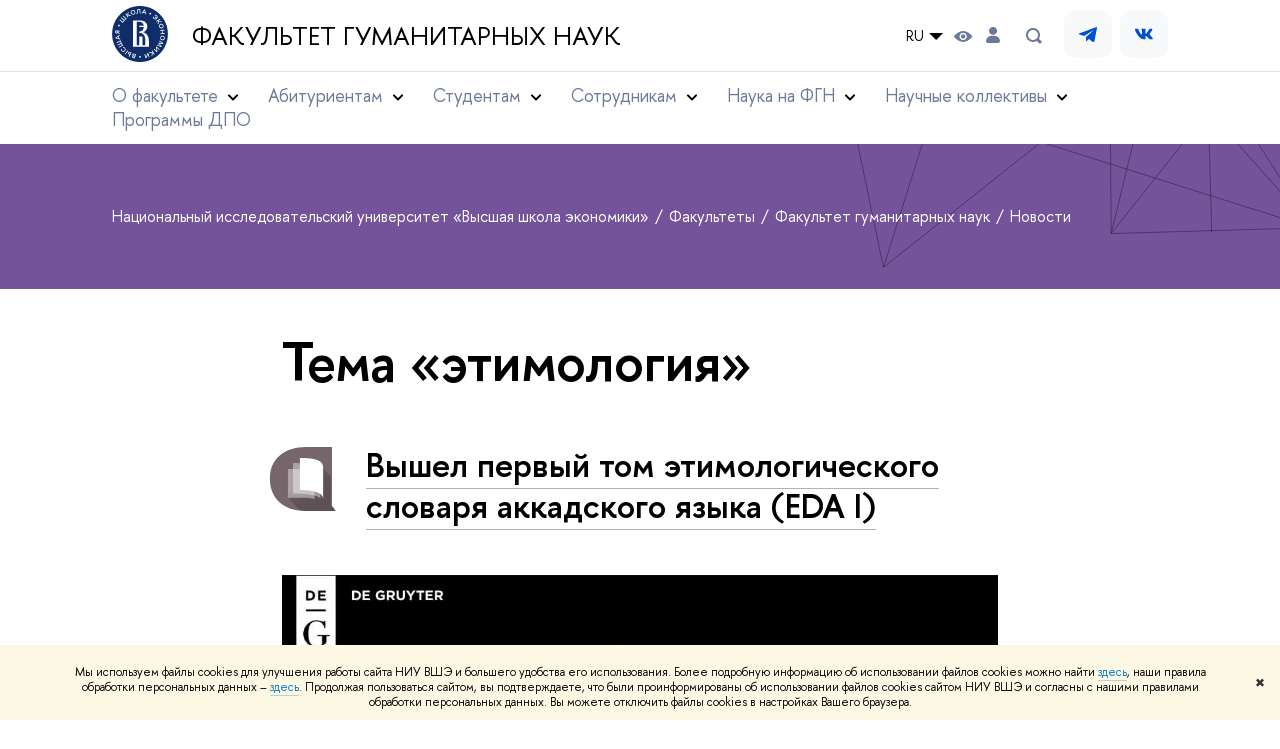

--- FILE ---
content_type: text/html; charset=utf-8
request_url: https://hum.hse.ru/news/keywords/56043976/
body_size: 20084
content:
<!DOCTYPE html>
<html lang="ru" itemscope itemtype="http://schema.org/WebPage">
<head>
	
	<title>Тема «этимология» – Новости – Факультет гуманитарных наук – Национальный исследовательский университет «Высшая школа экономики»</title>

	
	<meta charset="utf-8">
	<meta http-equiv="X-UA-Compatible" content="IE=Edge" />
	
		<meta name="viewport" content="width=device-width, initial-scale=1"/>
	
	<meta name="twitter:card" content="summary"><meta property="og:title" content="Факультет гуманитарных наук">
	<meta name="mrc__share_title" content="Факультет гуманитарных наук">
	<meta itemprop="name" content="Факультет гуманитарных наук"><meta property="og:description" content="Главная страница факультета гуманитарных наук. Новости, анонсы, контакты, информация о факультете и его подразделения.">
	<meta name="mrc__share_description" content="Главная страница факультета гуманитарных наук. Новости, анонсы, контакты, информация о факультете и его подразделения.">
	<meta itemprop="description" content="Главная страница факультета гуманитарных наук. Новости, анонсы, контакты, информация о факультете и его подразделения.">
	<meta name="twitter:description" content="Главная страница факультета гуманитарных наук. Новости, анонсы, контакты, информация о факультете и его подразделения."><meta property="og:image" content="https://www.hse.ru/images/fb/hse_ru_thumb.jpg">
	<meta itemprop="image" content="https://www.hse.ru/images/fb/hse_ru_thumb.jpg">
	<link rel="image_src" href="https://www.hse.ru/images/fb/hse_ru_thumb.jpg"><meta name="twitter:image" content=""><meta property="og:url" content="https://hum.hse.ru/"><meta name="twitter:url" content="https://hum.hse.ru/"><meta property="og:type" content="website">

	<link rel="apple-touch-icon" sizes="180x180" href="/f/src/global/i/favicon/favicon_ios_180x180.png">
	<link rel="icon" type="image/png" sizes="32x32" href="/f/src/global/i/favicon/favicon_32x32.png">
	<link rel="icon" type="image/png" sizes="16x16" href="/f/src/global/i/favicon/favicon_16x16.png">
	<link rel="mask-icon" href="/f/src/global/i/favicon/favicon.svg" color="#0F2D69">
	<link rel="manifest" href="/f/src/manifest/manifest_ru.json">
	<meta name="msapplication-config" content="/f/src/global/i/favicon/browserconfig.xml">
	<link rel="shortcut icon" type="image/x-icon" href="/favicon.ico">
	
	<link href="https://hum.hse.ru/news/keywords/56043976/" rel="canonical">
	
		<meta name="theme-color" content="#75549a"/>
	
	

	<!--[if lt IE 10]><script src="/f/src/global/bower_components/es5-shim/es5-shim.min.js"></script><![endif]-->
	<script src="https://www.hse.ru/f/src/global/js/job.js" async></script>

	
	<link rel="stylesheet" href="/f/src/projects/unshm1/unshm1.css" media="all"/>
	<link rel="stylesheet" href="/f/src/global/css/vision.css" media="all">
	<link rel="stylesheet" href="/f/src/global/css/sitemap.css" media="all">
	<link rel="stylesheet" href="/f/src/global/css/fotorama.css" media="all">
	<link rel="stylesheet" href="/f/src/global/css/magnific-popup.min.css" media="all">
	<link rel="stylesheet" href="/f/src/global/css/owl.carousel2.min.css">

	
	
	
	
		<script src="/f/src/global/js/cache/jquery-1.12.4.min/jquery-ui/jquery.ui.touch-punch.min/hse.utils/errtrack/main/modernizr/popup/switcher/tag/jquery.cookie/sitemap.ajax/vision/fotorama/jquery.magnific-popup.min/ctrlshifte/owl.carousel2.min/emerge/events-switcher/masonry.pkgd.min/imagesloaded.pkgd.min/universal.js"></script>
	

	
	<script type="text/javascript" src="/f/src/global/js/gibs.js"></script>
	
	
	
		
	       		
		
	
		
	       		
		
	
		
	       		
	

		
	
		
	       		
	

		
	
		
	       		
	

		
	

	
	
	
		
	       		
		
	
		
	       		
	

		
	
		
	       		
	
	<link rel="stylesheet" href="/f/src/projects/unshm1/busedu.css" />
	<link rel="stylesheet" href="/f/src/projects/unshm1/promo.css" />
	<link rel="stylesheet" href="/f/src/projects/unshm1/overwrite.css" />
	<link rel="stylesheet" href="/f/src/pinkman/pinkman.css">
	
		<link rel="stylesheet" href="/f/src/pinkman/pinkman_add.css">
	
	
	<script src="/f/src/global/js/stellar.min.js"></script>
	<script src="/f/src/global/js/glide.js"></script>
	<script src="/f/src/global/js/dragscroll.js"></script>
	<script>
		if (!Object.assign) {
			Object.defineProperty(Object, 'assign', {
				enumerable: false,
				configurable: true,
				writable: true,
				value: function(target) {
					'use strict';
					if (target === undefined || target === null) {
						throw new TypeError('Cannot convert first argument to object');
					}

					var to = Object(target);
					for (var i = 1; i < arguments.length; i++) {
						var nextSource = arguments[i];
						if (nextSource === undefined || nextSource === null) {
							continue;
						}
						nextSource = Object(nextSource);

						var keysArray = Object.keys(Object(nextSource));
						for (var nextIndex = 0, len = keysArray.length; nextIndex < len; nextIndex++) {
							var nextKey = keysArray[nextIndex];
							var desc = Object.getOwnPropertyDescriptor(nextSource, nextKey);
							if (desc !== undefined && desc.enumerable) {
								to[nextKey] = nextSource[nextKey];
							}
						}
					}
					return to;
				}
			});
		}
		(function() {
			//polyfill closest IE11
			if (!Element.prototype.closest) {
			Element.prototype.closest = function(css) {
				var node = this;

				while (node) {
					if (node.matches(css)) return node;
					else node = node.parentElement;
				}
				return null;
				};
			}
		})();

		function initGlide(className, opt, replaceAll) {
			const glideOptions = {
			rewind: false,
				gap: 0,
				animationDuration: 700,
				breakpoints: {
					1279: {
						animationDuration: 500
					}
				},
				classes: {
					direction: {
						ltr: 'pk-glide_ltr',
						rtl: 'pk-glide_rtl'
					},
					slider: 'pk-glide_slider',
					carousel: 'pk-glide_carousel',
					swipeable: 'pk-glide_swipeable',
					dragging: 'pk-glide_dragging',
					cloneSlide: 'pk-glide__slide_clone',
					activeNav: 'pk-glide__bullet_active',
					activeSlide: 'pk-glide__slide_active',
					disabledArrow: 'pk-glide__arrow_disabled'
				}
			};
			const options = typeof replaceAll === 'undefined' ? Object.assign(glideOptions, opt || {}) : opt;
			var pkGlide = new Glide('.' + className, options);
			const glideEl = document.querySelector('.' + className);
			const glideSlides = glideEl.querySelectorAll('.pk-glide__slide');


			function slidesClassToggle() {
				const currentSlide = glideEl.querySelector('.pk-glide__slide_active');
				if (currentSlide) {
					let prevEl = currentSlide.previousElementSibling || currentSlide.parentNode.lastElementChild;
					let nextEl = currentSlide.nextElementSibling || currentSlide.parentNode.firstElementChild;
					Array.prototype.slice.call(glideSlides || []).forEach(function(element) {
						element.classList.remove('pk-glide__slide_prev');
						element.classList.remove('pk-glide__slide_next');
					});
					prevEl.classList.add('pk-glide__slide_prev');
					nextEl.classList.add('pk-glide__slide_next');
				}
			}

			function counterToggle() {
				const currentSlide = glideEl.querySelector('.pk-glide__slide_active');
				if (currentSlide) {
					const totalSlidesCounter = glideEl.querySelector('.pk-glide__total-slides');
					const currentSlideCounter = glideEl.querySelector('.pk-glide__current-slide');
					const nodes = Array.prototype.slice.call( currentSlide.parentElement.querySelectorAll('.pk-glide__slide:not(.pk-glide__slide_clone)') );
					const currentSlideIndex = nodes.indexOf(currentSlide) + 1;
					currentSlideCounter.textContent = currentSlideIndex;
					totalSlidesCounter.textContent = currentSlide.parentElement.querySelectorAll('.pk-glide__slide:not(.pk-glide__slide_clone)').length;
				}
			}

			pkGlide.on(['build.after'], function() {
				slidesClassToggle();
				counterToggle();
			});

			pkGlide.on(['run.before'], function() {
				if (glideEl.classList.contains('pk-glide_no-animation')) glideEl.classList.remove('pk-glide_no-animation');
				slidesClassToggle();
			});

			pkGlide.on(['run.after'], function() {
				counterToggle();
			});

			pkGlide.mount();

			glideEl.addEventListener('click', function(){
				pkGlide.update({autoplay: 0});
			});
		}

		$(function(){
			/*
			$.stellar({
				responsive: true,
				horizontalScrolling: false,
				positionProperty: 'transform'
			});
			*/
			var fotoramaPromo = $('.fotorama--promo').data('fotorama');
			$('.js-fotorama__arr--next').on('click',function(){
				fotoramaPromo.show('>');
			});
			$('.js-fotorama__arr--prev').on('click',function(){
				fotoramaPromo.show('<');
			});
			localStorage.setItem("windowScrollTop", 0);
		});

			//foldable
			(function() {
				function init() {
					const foldableBlocks = document.querySelectorAll('.pk-foldable');

					function clickHandler(event) {
						const contentItem = event.target.closest('.pk-foldable__item')
						const content = contentItem.querySelector('.pk-foldable__content');
						const index = Array.from(contentItem.parentNode.children).indexOf(contentItem);
						const contents = event.target.closest('.pk-foldable').querySelectorAll('.pk-foldable__content');
						if(content) {
							Array.prototype.forEach.call((contents || []), function (item, currentIndex) {
								if(index !== currentIndex) item.classList.remove('pk-foldable__content_selected');
							});
							content.classList.toggle('pk-foldable__content_selected');
						}
					}

					Array.prototype.forEach.call((foldableBlocks || []), function (foldable) {
						foldable.addEventListener('click', clickHandler);
					});
				}
				document.addEventListener('DOMContentLoaded', init);
			})();


			//left or right submenu pos
			(function() {
				function init() {
					function calculateMenuPos() {
						const popups = document.querySelectorAll('.pk-submenu-popup');
						Array.prototype.forEach.call((popups || []), function (popup) {
							const leftCornerPos = popup.getBoundingClientRect().left;
							const blockWidth = popup.getBoundingClientRect().width;
							const submenu = popup.querySelector('.pk-submenu_submenu');
							if(submenu) {
								const submenuWidth = submenu.getBoundingClientRect().width || 0;
								const pos = document.body.clientWidth - (leftCornerPos + blockWidth + submenuWidth);
								if (pos < 0) {
									popup.classList.add('pk-submenu-popup_right');
								} else {
									popup.classList.remove('pk-submenu-popup_right');
								}
							}
						});
					}

					let resizeTimeout;
					function resizeThrottler() {
						if ( !resizeTimeout ) {
							resizeTimeout = setTimeout(function() {
								resizeTimeout = null;
								calculateMenuPos();
							}, 66);
						}
					}
					calculateMenuPos();
					window.addEventListener("resize", resizeThrottler, false);
				}
				document.addEventListener('DOMContentLoaded', init);
			})();

			//tabs
			(function() {
				function init() {
					const tabsBlocks = document.querySelectorAll('.pk-tabs');

					function clickHandler(event) {
						const tabItem = event.target.closest('.pk-tabs__item');
						if(tabItem) {
							const index = Array.from(tabItem.parentNode.children).indexOf(tabItem);
							selectContainer(event, tabItem, index);
						}
						if (tabItem && !tabItem.classList.contains('pk-tabs__item_selected')) {
							selectTab(event, tabItem);
						}
					}

					function selectContainer(event, tabItem, index) {
						const contents = tabItem.closest('.pk-tabs').querySelectorAll('.pk-tabs__content');
						Array.prototype.forEach.call((contents || []), function (item, curentIndex) {
								item.classList.remove('pk-tabs__content_selected');
								if (curentIndex == index) item.classList.add('pk-tabs__content_selected');
						});
					}

					function selectTab(event, activeTab) {
						const tabs = event.target.closest('.pk-tabs__list').querySelectorAll('.pk-tabs__item');
						Array.prototype.forEach.call((tabs || []), function (item) {
							item.classList.remove('pk-tabs__item_selected');
						});
						activeTab.classList.add('pk-tabs__item_selected');
					}
					Array.prototype.forEach.call((tabsBlocks || []), function (tabBlock) {
						tabBlock.addEventListener('click', clickHandler);
					});
				}
				document.addEventListener('DOMContentLoaded', init);
			})();
	</script>
	<script>
		$(function(){
			const page = $('.page');
			$('.pk-menu__item').hover(function(){
				const currentEl = $(this);
				const popup = currentEl.find('.pk-submenu-popup');
				const leftOffset = currentEl.offset().left - page.offset().left;
				const rightOfset = page.width() - currentEl.width() - leftOffset;

				if(rightOfset < 360) {
					popup.css('left',  (rightOfset - 360) + 'px');
				} else {
					popup.css('left',  0);
				}
			});
			const menu = document.querySelector('.pk-menu');
			if (menu) {
				menu.addEventListener('click', function(e){
					const itemArr = e.target.closest('.pk-menu__arr');
					const itemLabel = e.target.closest('.pk-menu__link');
					const subitemArr = e.target.closest('.pk-submenu__arr');
					const subitemLabel = e.target.closest('.pk-submenu__link');
					if ( itemArr || (itemLabel && !itemLabel.hasAttribute('href')) ) {
						const item = e.target.closest('.pk-menu__item_with-menu');
						if (item) item.classList.toggle('pk-menu__item_open');
					}
					if ( subitemArr || (subitemLabel && !subitemLabel.hasAttribute('href')) ) {
						const subitem = e.target.closest('.pk-submenu__item_with-menu');
						if (subitem) subitem.classList.toggle('pk-submenu__item_open');
					}
				});
			}
		});
	</script>
	<style>
		
			@media screen and (max-width: 995px) {
				.header-top, .header-board__title, .header-board__top {
					background-color: #75549a
				}
			}
		
		
		
		
	</style>
	

		
	

	
		<style>
			
.pk-section__devider {display: none;}
.content__inner > noindex, .ya-share2, .ya-share2+br, .posts ~br {display: none;}
.layout, .posts--page .post {padding-bottom: 0}
.content__inner {margin-bottom:0}
.pk-contacts .pk-events_simple {background-image: linear-gradient(to bottom, #fff, #fff);}
.pk-contacts .pk-events__item {border: none; padding-top: 0;}
.pk-address__href {
    position: relative;
    border: none;
}

@media (min-width:768px) {
  .pk-address__href::after {
    width: 1em;
    transform: scale(2.5);
    bottom: 0.65em;
    right: -2.2em;
  }
}
.pk-contacts p.u {letter-spacing: 0.1em}
.wdj-social {position: relative; margin-bottom: 1em;}
.wdj-social__icon {
    margin: 0 20px 0 0;
}
.wdj-social__icon::after {
    content: '';
    display: inline-block;
    background-size: contain;
    margin: 0;
    width: 30px;
    height: 30px;
    filter: grayscale(1) contrast(2);
}
.wdj-social__icon:hover::after {
	filter: grayscale(0) contrast(1) hue-rotate(340deg);
}


.pk-events_simple .pk-events__list {
	display: flex;
	flex-wrap: wrap;
	margin: 0 -28px;
}

@media screen and (max-width: 1599px) {
	.pk-events_simple .pk-events__list {
		margin: 0 -22px;
	}
}
@media screen and (max-width: 1279px) {
	.pk-events_simple .pk-events__list {
		margin: 0;
		flex-direction: column;
		flex-wrap: nowrap;
	}
}

.pk-events_simple .pk-events__item {
	width: calc(100% / 3 - 56px);
	margin-left: 28px;
	margin-right: 28px;
	box-sizing: border-box;
}

@media screen and (max-width: 1599px) {
	.pk-events_simple .pk-events__item {
		width: calc(100% / 3 - 44px);
		margin-left: 22px;
		margin-right: 22px;
	}
}
@media screen and (max-width: 1279px) {
	.pk-events_simple .pk-events__item {
		width: 100%;
		margin-left: 0;
		margin-right: 0;
	}
}

.pk-section {
	padding: 0;
}

.pk-section__inner {
	padding: 110px var(--pinkman-padding-desktop, 85px) 80px;
	box-sizing: border-box;
}

@media screen and (max-width: 1279px) {
	.pk-section__inner {
		padding: 80px 50px 60px;
	}
}

@media screen and (max-width: 767px) {
	.pk-section__inner {
		padding: 60px 20px 40px;
	}
}

.pk-section-title.footer, .pk-section__title.footer {
font: 600 3.0rem/1.05 "Proxima Nova", "Helvetica Neue", Arial, sans-serif;
}

.pk-section__title {
    margin: 0 0 1.27em;
}
p.vs-numbers-big__caption {color: #E61E3C;}
:link:hover, :visited:hover, .link:hover {color: #E61E3C;}
		</style>
	
	<script type="text/javascript">
		(function() {
			var s = document.createElement('script'); s.type = 'text/javascript'; s.async = true;
			s.src = '/f/src/_/jquery.orfo.js';
			s.onload = s.onreadystatechange = function() {
				if ($.fn.hseOrfo) {	// old IE...
					$(document).hseOrfo({
						'lang': 'ru'
					});
				}
			};
			var t = document.getElementsByTagName('script')[0]; t.parentNode.insertBefore(s, t);
		})();

		$(function() {
			var sidebar = '.sidebar .sidebar__inner';
			var modules = '.modules .modules__inner';
			var content = '.content .content__inner';
			var custom = '.js-orfo';
			var selector = $($.grep([custom, sidebar, modules, content], function(selector) { return $(selector).length})).get(0);

			if( selector ) {
				var mistake = "&lt;br/&gt; &lt;noindex&gt; &lt;span class=&quot;with-icon with-icon_tick&quot;&gt;&amp;nbsp;&lt;/span&gt; &lt;p class=&quot;last_child with-indent&quot;&gt; Нашли &lt;span class=&quot;wrong&quot;&gt;опечатку&lt;/span&gt;?&lt;br /&gt; Выделите её, нажмите Ctrl+Enter и отправьте нам уведомление. Спасибо за участие! &lt;/p&gt; &lt;/noindex&gt;";
				var code = $('<textarea/>').html(mistake).text() 
				$(selector).append(code);
			}
		});
	</script>

	<!-- counter -->
	
		<script src="/f/gtm/ip"></script><script type='text/javascript'><!--
(function(w,d,s,l,i){w[l]=w[l]||[];w[l].push({'gtm.start':
	new Date().getTime(),event:'gtm.js'});var f=d.getElementsByTagName(s)[0],
	j=d.createElement(s),dl=l!='dataLayer'?'&l='+l:'';j.async=true;j.src=
	'https://www.googletagmanager.com/gtm.js?id='+i+dl;f.parentNode.insertBefore(j,f);
	})(window,document,'script','dataLayer','GTM-P6DCQX');
//-->
</script>
	
	<!-- /counter -->
	


	
</head>
<body data-lang="ru" data-unit="139191145">
	
<script>
$(function() {
	$('.footer').before('<section class="pk-section pk-contacts"><div class="pk-section__inner pk-events_simple"><h2 class="pk-section-title footer pk-section__title footer"><a class="pk-address__href" href="https://yandex.ru/maps/-/CDaYBR~0" target="_blank" rel="nofollow">105066, Москва, Старая Басманная, 21/4</a></h4><div class="pk-events__list"><div class="pk-events__item"><p class="with-indent0 u smallest">По всем вопросам обращайтесь по телефону</p><h4 class="with-indent0"><a href="tel:+74957729590">+7 495 772-95-90 *22161</a></h2></div><div class="pk-events__item"><p class="with-indent0 u smallest">или пишите на почту</p><h4 class="with-indent0"><a href="mailto:fgn@hse.ru">fgn@hse.ru</a></h4></div><div class="pk-events__item"><p class="with-indent0 u smallest">Адрес для корреспонденции:</p><h4 class="with-indent0">101000, Москва, ул.&nbsp;Мясницкая&nbsp;20</h4></div></div></div></div></div></section>')
});
</script>
<style>
/*@import url(https://bm.hse.ru/f/src/pinkman/pinkman.css);*/
.fa-card__header {background: transparent !important;}
.pk-section__programmes_additional .epr-program__form .epr-program__filters:nth-child(2) .epr-program__filter:nth-child(-1n+2) {
  display: none;
}
.pk-section__programmes_additional .epr-program__form .epr-program__filters:nth-child(2) .epr-program__filter {
  width: calc(50% - 32px);
}
</style>




	<!-- LAYOUT -->
	
	<div class="page page_publications">
		
<!--noindex-->
	<div style="display:none;" class="browser_outdate">
		В старых версиях браузеров сайт может отображаться некорректно. Для оптимальной работы с сайтом рекомендуем воспользоваться современным браузером.
	</div>
	
	<div style="display:none;" class="gdpr_bar">
		<div class="gdpr_bar__inner">
			<noindex>
<p>Мы используем файлы cookies для улучшения работы сайта НИУ ВШЭ и большего удобства его использования. Более подробную информацию об использовании файлов cookies можно найти&nbsp;<a href="https://www.hse.ru/cookie.html" rel="nofollow noopener" target="_blank" title="Пройти по ссылке">здесь</a>, наши правила обработки персональных данных &ndash;&nbsp;<a href="https://www.hse.ru/data_protection_regulation" rel="nofollow noopener" target="_blank" title="Пройти по ссылке">здесь</a>. Продолжая пользоваться сайтом, вы подтверждаете, что были проинформированы об использовании файлов cookies сайтом НИУ ВШЭ и согласны с нашими правилами обработки персональных данных. Вы можете отключить файлы cookies в настройках Вашего браузера.</p>
</noindex>
			<span class="gdpr_bar__close">&#x2716;</span>
		</div>
	</div>
	
<!--/noindex-->

		
	
	
		
	
		
	<header class="pk-header pk-header_simple">
		<div class="pk-top pk-header__top-simple pk-header__top-vs">
			<div class="sv-control">
			<div class="sv-control__block">
				<ul class="sv-control__list sv-size">
					<li data-type="size" data-value="normal" class="sv-control__item sv-control__item--s_normal active">A</li>
					<li data-type="size" data-value="medium" class="sv-control__item sv-control__item--s_medium">A</li>
					<li data-type="size" data-value="large" class="sv-control__item sv-control__item--s_large">A</li>
				</ul>
			</div>
			<div class="sv-control__block">
				<ul class="sv-control__list sv-spacing">
					<li data-type="spacing" data-value="normal" class="active sv-control__item sv-control__item--ls_normal">АБB</li>
					<li data-type="spacing" data-value="medium" class="sv-control__item sv-control__item--ls_medium">АБB</li>
					<li data-type="spacing" data-value="large" class="sv-control__item sv-control__item--ls_large">АБB</li>
				</ul>
			</div>
			<div class="sv-control__block">
				<ul class="sv-control__list sv-contrast">
					<li data-type="contrast" data-value="normal" class="sv-control__item sv-control__item---color1 active">А</li>
					<li data-type="contrast" data-value="invert" class="sv-control__item sv-control__item---color2">А</li>
					<li data-type="contrast" data-value="blue" class="sv-control__item sv-control__item---color3">А</li>
					<li data-type="contrast" data-value="beige" class="sv-control__item sv-control__item---color4">А</li>
					<li data-type="contrast" data-value="brown" class="sv-control__item sv-control__item---color5">А</li>
				</ul>
			</div>
			<div class="sv-control__block">
				<ul class="sv-control__list sv-image">
					<li data-type="image" data-value="on" class="sv-control__item sv-control__item--image_on active"></li>
					<li data-type="image" data-value="off" class="sv-control__item sv-control__item--image_off"></li>
				</ul>
			</div>
			<div class="sv-control__block">
				<div class="sv-off js-sv-off">
					Обычная версия сайта
				</div>
			</div>
		</div>
			<div style="background: #fff;" class="header-top header-top--primary ">
				<div class="sv-logo pk-top__svg-logo">
					<a href="https://www.hse.ru" class="link link_no-underline">
						<img class="sv-logo__svg" src="/images/main/main_logo_ru_full.svg" alt="">
					</a>
					<a style="color: #000;" class="sv-logo__text link link_no-underline" href="https://hum.hse.ru/" class="sv-logo__text">
						Факультет гуманитарных наук
					</a>
				</div>
				<div class="header__controls">
					

	<div class="dropdown-lang">
		<div class="dropdown-lang__control">
			
				
					RU
				
			
				
			
			<svg width="24" height="24" viewBox="0 0 24 24" fill="none" xmlns="http://www.w3.org/2000/svg">
				<path fill-rule="evenodd" clip-rule="evenodd" d="M5 9L12 16L19 9H5Z" fill="currentColor"></path>
			</svg>
		</div>
		<ul class="dropdown-lang__list">
			
				<li class="dropdown-lang__item">
					
				</li>
			
				<li class="dropdown-lang__item">
					
						<a class="dropdown-lang__link link_no-underline js-lang-button" href="https://hum.hse.ru/en/news/">
							EN
						</a>
					
				</li>
			
		</ul>
	</div>


					
<div class="control control_vision" title="Версия для слабовидящих" itemprop="copy">
	<a style="color: inherit;" class="control_vision-link link link_no-underline" href="https://hum.hse.ru/?vision=enabledq?vision=enabled">
		<svg width="19" height="11" viewBox="0 0 19 11" fill="none" xmlns="http://www.w3.org/2000/svg">
			<path fill-rule="evenodd" clip-rule="evenodd" d="M18.191 5.05168C18.0175 4.8396 14.1228 0.000244141 9.16779 0.000244141C4.21275 0.000244141 0.318125 4.8396 0.144602 5.05168C-0.0482008 5.28305 -0.0482008 5.61081 0.144602 5.86146C0.318125 6.07354 4.21275 10.9129 9.16779 10.9129C14.1228 10.9129 18.0175 6.05426 18.191 5.86146C18.3645 5.63009 18.3645 5.28305 18.191 5.05168ZM9.16779 9.08127C7.16263 9.08127 5.54309 7.46172 5.54309 5.45657C5.54309 3.45142 7.16263 1.83187 9.16779 1.83187C11.1729 1.83187 12.7925 3.45142 12.7925 5.45657C12.7925 7.46172 11.1729 9.08127 9.16779 9.08127Z" fill="black"/>
			<path d="M9.16915 7.65568C10.383 7.65568 11.3671 6.67162 11.3671 5.45772C11.3671 4.24382 10.383 3.25977 9.16915 3.25977C7.95525 3.25977 6.97119 4.24382 6.97119 5.45772C6.97119 6.67162 7.95525 7.65568 9.16915 7.65568Z" fill="black"/>
		</svg>
		<span style="display: none;">
			Версия для слабовидящих
		</span>
	</a>
</div>

					
	<a href="https://www.hse.ru/lkuser/" class="control control_user" title="Личный кабинет сотрудника ВШЭ">
		<ins>
			<svg class="control_svg" width="14" height="17" viewBox="0 0 14 17" fill="none" xmlns="http://www.w3.org/2000/svg">
				<path d="M13.9439 13.3744C13.4507 10.7027 11.1283 8.75024 8.41546 8.75024H5.59985C2.82535 8.75024 0.482437 10.7643 0.030296 13.4977C-0.195775 14.8747 0.872922 16.1078 2.2499 16.1078H11.7449C13.1424 16.1078 14.2111 14.8336 13.9645 13.4566L13.9439 13.3744Z" fill="black"/>
				<path d="M4.12011 6.5515C5.72315 8.15454 8.31269 8.19564 9.95684 6.6337L9.99794 6.5926C11.416 5.23618 11.5599 3.03713 10.3062 1.51629C8.60041 -0.538899 5.43543 -0.497795 3.79128 1.5985C2.64037 3.07823 2.76369 5.19507 4.09956 6.53094L4.12011 6.5515Z" fill="black"/>
			</svg>
		</ins>
	</a>

					
	<div class="control control_search dpo-nav__search dpo-nav__search_desktop" title="Поиск">
		<ins class="popup_opener">
			<svg class="control_svg"  width="24" height="24" viewBox="0 0 24 24" fill="none" xmlns="http://www.w3.org/2000/svg">
				<path d="M16.84 14.8395C17.5973 13.7021 18.0009 12.366 18 10.9995C18.0021 9.44159 17.4844 7.9275 16.5289 6.697C15.5733 5.4665 14.2347 4.58991 12.7248 4.20605C11.2149 3.82219 9.62007 3.95299 8.1929 4.57774C6.76573 5.20249 5.58776 6.28549 4.84552 7.65524C4.10328 9.02499 3.83919 10.6032 4.09508 12.14C4.35096 13.6767 5.11219 15.0842 6.25823 16.1396C7.40426 17.1949 8.8696 17.8378 10.4222 17.9664C11.9748 18.0949 13.526 17.7019 14.83 16.8495L18 19.9995L20 17.9995L16.84 14.8395ZM6 10.9995C6 10.0106 6.29325 9.04391 6.84266 8.22167C7.39206 7.39942 8.17296 6.75856 9.08659 6.38012C10.0002 6.00168 11.0056 5.90266 11.9755 6.09559C12.9454 6.28852 13.8363 6.76472 14.5355 7.46398C15.2348 8.16325 15.711 9.05416 15.9039 10.0241C16.0969 10.994 15.9978 11.9993 15.6194 12.9129C15.241 13.8266 14.6001 14.6075 13.7779 15.1569C12.9556 15.7063 11.9889 15.9995 11 15.9995C9.67392 15.9995 8.40215 15.4727 7.46447 14.5351C6.52679 13.5974 6 12.3256 6 10.9995Z" fill="#6B7A99"/>
			</svg>
		</ins>
		<div class="popup popup_search not_display">
			<div class="popup__inner">
				<div class="search-form">
				<form action="https://www.hse.ru/search/index.html">
					<div class="search-form__button">
						<button class="button button_grey">Поиск</button>
					</div>
					<div class="search-form__input">
						<input type="text" name="text" placeholder="Поиск по сайту" class="input input100 input_mr"/>
						<input type="hidden" name="searchid" value="2284688"/>
						<input type="hidden" name="simple" value="1"/>
					</div>
				</form>
				</div>
				<div class="popup__block popup__block_indent">
					<a href="https://www.hse.ru/search/search.html?simple=0" class="link link_dark no-visited">Расширенный поиск</a>
					<span class="b-adv-search"></span>
				</div>
			</div>
		</div>
	</div>

					
	
		<div class="vs-header-social pk-top__social">
			
				<a class="vs-header-social__item" href="https://t.me/hum_hse">
					
					
						<svg width="48" height="48" viewBox="0 0 48 48" fill="none" xmlns="http://www.w3.org/2000/svg">
							<path d="M0 19.2C0 12.4794 0 9.11905 1.30792 6.55211C2.4584 4.29417 4.29417 2.4584 6.55211 1.30792C9.11905 0 12.4794 0 19.2 0H28.8C35.5206 0 38.8809 0 41.4479 1.30792C43.7058 2.4584 45.5416 4.29417 46.6921 6.55211C48 9.11905 48 12.4794 48 19.2V28.8C48 35.5206 48 38.8809 46.6921 41.4479C45.5416 43.7058 43.7058 45.5416 41.4479 46.6921C38.8809 48 35.5206 48 28.8 48H19.2C12.4794 48 9.11905 48 6.55211 46.6921C4.29417 45.5416 2.4584 43.7058 1.30792 41.4479C0 38.8809 0 35.5206 0 28.8V19.2Z" fill="#F8F9FB"/>
							<path d="M0 19.2C0 12.4794 0 9.11905 1.30792 6.55211C2.4584 4.29417 4.29417 2.4584 6.55211 1.30792C9.11905 0 12.4794 0 19.2 0H28.8C35.5206 0 38.8809 0 41.4479 1.30792C43.7058 2.4584 45.5416 4.29417 46.6921 6.55211C48 9.11905 48 12.4794 48 19.2V28.8C48 35.5206 48 38.8809 46.6921 41.4479C45.5416 43.7058 43.7058 45.5416 41.4479 46.6921C38.8809 48 35.5206 48 28.8 48H19.2C12.4794 48 9.11905 48 6.55211 46.6921C4.29417 45.5416 2.4584 43.7058 1.30792 41.4479C0 38.8809 0 35.5206 0 28.8V19.2Z" fill="#F8F9FB"/>
							<path d="M20 25.9999L15.4 24.4699C15.2887 24.4337 15.191 24.3648 15.1196 24.2721C15.0483 24.1794 15.0066 24.0672 15.0001 23.9504C14.9936 23.8336 15.0226 23.7176 15.0833 23.6175C15.1439 23.5175 15.2334 23.4381 15.34 23.3899L32.17 17.1099C32.2726 17.071 32.3838 17.06 32.492 17.0781C32.6003 17.0961 32.7018 17.1426 32.7862 17.2128C32.8707 17.283 32.9349 17.3743 32.9725 17.4775C33.01 17.5806 33.0195 17.6919 33 17.7999L30.45 30.9999C30.4024 31.2131 30.3014 31.4106 30.1566 31.5741C30.0118 31.7376 29.8278 31.8617 29.6219 31.9346C29.416 32.0076 29.195 32.0271 28.9795 31.9913C28.7641 31.9554 28.5612 31.8655 28.39 31.7299L25 28.9999L23.2 30.7999C23.1021 30.8998 22.9765 30.9682 22.8393 30.996C22.7022 31.0239 22.5599 31.01 22.4307 30.9562C22.3015 30.9024 22.1915 30.8111 22.1147 30.6941C22.0379 30.5771 21.998 30.4398 22 30.2999V26.9999L30 19.9999L20 25.9999Z" fill="#0050CF"/>
						</svg>
					
					
					
				</a>
			
				<a class="vs-header-social__item" href="https://vk.com/hsehum">
					
					
					
						<svg width="48" height="48" viewBox="0 0 48 48" fill="none" xmlns="http://www.w3.org/2000/svg">
							<path d="M0 19.2C0 12.4794 0 9.11905 1.30792 6.55211C2.4584 4.29417 4.29417 2.4584 6.55211 1.30792C9.11905 0 12.4794 0 19.2 0H28.8C35.5206 0 38.8809 0 41.4479 1.30792C43.7058 2.4584 45.5416 4.29417 46.6921 6.55211C48 9.11905 48 12.4794 48 19.2V28.8C48 35.5206 48 38.8809 46.6921 41.4479C45.5416 43.7058 43.7058 45.5416 41.4479 46.6921C38.8809 48 35.5206 48 28.8 48H19.2C12.4794 48 9.11905 48 6.55211 46.6921C4.29417 45.5416 2.4584 43.7058 1.30792 41.4479C0 38.8809 0 35.5206 0 28.8V19.2Z" fill="#F8F9FB"/>
							<path d="M0 19.2C0 12.4794 0 9.11905 1.30792 6.55211C2.4584 4.29417 4.29417 2.4584 6.55211 1.30792C9.11905 0 12.4794 0 19.2 0H28.8C35.5206 0 38.8809 0 41.4479 1.30792C43.7058 2.4584 45.5416 4.29417 46.6921 6.55211C48 9.11905 48 12.4794 48 19.2V28.8C48 35.5206 48 38.8809 46.6921 41.4479C45.5416 43.7058 43.7058 45.5416 41.4479 46.6921C38.8809 48 35.5206 48 28.8 48H19.2C12.4794 48 9.11905 48 6.55211 46.6921C4.29417 45.5416 2.4584 43.7058 1.30792 41.4479C0 38.8809 0 35.5206 0 28.8V19.2Z" fill="#F8F9FB"/>
							<path fill-rule="evenodd" clip-rule="evenodd" d="M29.7614 23.8982C29.7614 23.8982 32.1021 20.5649 32.3355 19.4697C32.413 19.0787 32.2418 18.8598 31.8388 18.8598H29.8074C29.3422 18.8598 29.1718 19.0626 29.032 19.3606C29.032 19.3606 27.9336 21.7215 26.5985 23.2101C26.1688 23.6907 25.9507 23.836 25.714 23.836C25.5234 23.836 25.4354 23.6745 25.4354 23.2408V19.4382C25.4354 18.9067 25.3732 18.75 24.9387 18.75H21.6837C21.4349 18.75 21.2798 18.8954 21.2798 19.0941C21.2798 19.5948 22.039 19.7079 22.039 21.0657V23.8667C22.039 24.4305 22.0083 24.6494 21.745 24.6494C21.0472 24.6494 19.3882 22.2239 18.4577 19.4697C18.272 18.9067 18.07 18.75 17.5426 18.75H15.5121C15.2173 18.75 15 18.9535 15 19.2508C15 19.7984 15.6357 22.3337 18.1322 25.7285C19.8066 28.0142 22.0092 29.25 23.9928 29.25C25.2028 29.25 25.4976 29.0465 25.4976 28.5303V26.7777C25.4976 26.3391 25.6672 26.1517 25.916 26.1517C26.1946 26.1517 26.6873 26.2422 27.8383 27.3875C29.2033 28.7032 29.2962 29.25 30.04 29.25H32.3193C32.552 29.25 32.7692 29.1402 32.7692 28.7492C32.7692 28.2323 32.1021 27.3099 31.0787 26.2139C30.6603 25.6509 29.9787 25.0403 29.7614 24.7592C29.4512 24.4305 29.5441 24.2423 29.7614 23.8982Z" fill="#0050CF"/>
						</svg>
					
					
				</a>
			
		</div>
	

					<span onclick="void(0)" class="control control_menu control_menu--open js-control_menu_open">
						<ins></ins>
						<span class="control__text">
							Меню
						</span>
					</span>
				</div>
			</div>
			
				<div class="sv-menu js-mobile_popup">
					<!--div style="left: auto; background: #fff;" class="header-top js-mobile_popup__top is-fixed is-mobile">
						<a class="sv-logo" href="https://www.hse.ru">
							<img class="sv-logo__svg" src="/images/main/main_logo_ru_full.svg" alt="">
							<p class="sv-logo__text">
								Факультет гуманитарных наук
							</p>
						</a>
						
	<div class="control control_search dpo-nav__search dpo-nav__search_mobile" title="Поиск">
		<ins class="popup_opener">
			<svg class="control_svg"  width="24" height="24" viewBox="0 0 24 24" fill="none" xmlns="http://www.w3.org/2000/svg">
				<path d="M16.84 14.8395C17.5973 13.7021 18.0009 12.366 18 10.9995C18.0021 9.44159 17.4844 7.9275 16.5289 6.697C15.5733 5.4665 14.2347 4.58991 12.7248 4.20605C11.2149 3.82219 9.62007 3.95299 8.1929 4.57774C6.76573 5.20249 5.58776 6.28549 4.84552 7.65524C4.10328 9.02499 3.83919 10.6032 4.09508 12.14C4.35096 13.6767 5.11219 15.0842 6.25823 16.1396C7.40426 17.1949 8.8696 17.8378 10.4222 17.9664C11.9748 18.0949 13.526 17.7019 14.83 16.8495L18 19.9995L20 17.9995L16.84 14.8395ZM6 10.9995C6 10.0106 6.29325 9.04391 6.84266 8.22167C7.39206 7.39942 8.17296 6.75856 9.08659 6.38012C10.0002 6.00168 11.0056 5.90266 11.9755 6.09559C12.9454 6.28852 13.8363 6.76472 14.5355 7.46398C15.2348 8.16325 15.711 9.05416 15.9039 10.0241C16.0969 10.994 15.9978 11.9993 15.6194 12.9129C15.241 13.8266 14.6001 14.6075 13.7779 15.1569C12.9556 15.7063 11.9889 15.9995 11 15.9995C9.67392 15.9995 8.40215 15.4727 7.46447 14.5351C6.52679 13.5974 6 12.3256 6 10.9995Z" fill="#6B7A99"/>
			</svg>
		</ins>
		<div class="popup popup_search not_display">
			<div class="popup__inner">
				<div class="search-form">
				<form action="https://www.hse.ru/search/index.html">
					<div class="search-form__button">
						<button class="button button_grey">Поиск</button>
					</div>
					<div class="search-form__input">
						<input type="text" name="text" placeholder="Поиск по сайту" class="input input100 input_mr"/>
						<input type="hidden" name="searchid" value="2284688"/>
						<input type="hidden" name="simple" value="1"/>
					</div>
				</form>
				</div>
				<div class="popup__block popup__block_indent">
					<a href="https://www.hse.ru/search/search.html?simple=0" class="link link_dark no-visited">Расширенный поиск</a>
					<span class="b-adv-search"></span>
				</div>
			</div>
		</div>
	</div>

						<span onclick="void(0)" class="control is-mobile control_menu control_menu--close js-control_menu_close"><ins></ins></span>
					</div--><div class="header-board__top js-mobile_popup__top is-fixed is-mobile">
	<div class="header-top header-top--secondary">
		<div style="display: flex" class="left">
			
	

			

	<div class="dropdown-lang">
		<div class="dropdown-lang__control">
			
				
					RU
				
			
				
			
			<svg width="24" height="24" viewBox="0 0 24 24" fill="none" xmlns="http://www.w3.org/2000/svg">
				<path fill-rule="evenodd" clip-rule="evenodd" d="M5 9L12 16L19 9H5Z" fill="currentColor"></path>
			</svg>
		</div>
		<ul class="dropdown-lang__list">
			
				<li class="dropdown-lang__item">
					
				</li>
			
				<li class="dropdown-lang__item">
					
						<a class="dropdown-lang__link link_no-underline js-lang-button" href="https://hum.hse.ru/en/news/">
							EN
						</a>
					
				</li>
			
		</ul>
	</div>


			
        <a href="https://www.hse.ru/lkuser/" class="control control_user" title="Личный кабинет сотрудника ВШЭ">
			<ins>
				<svg class="control_svg" width="17" height="18" viewBox="0 0 17 18" xmlns="http://www.w3.org/2000/svg"><path class="control__path" d="M13.702 13.175c.827.315 1.486.817 1.978 1.506.492.689.738 1.467.738 2.333h-16.419c0-1.417.532-2.5 1.595-3.248.394-.276 1.358-.591 2.894-.945.945-.118 1.457-.374 1.536-.768.039-.157.059-.61.059-1.358 0-.118-.039-.217-.118-.295-.157-.157-.315-.433-.472-.827-.079-.315-.157-.787-.236-1.417-.157.039-.285-.02-.384-.177-.098-.157-.177-.364-.236-.62l-.089-.443c-.157-.866-.098-1.28.177-1.24-.118-.157-.217-.532-.295-1.122-.118-.866-.059-1.634.177-2.303.276-.748.768-1.319 1.476-1.713.709-.394 1.476-.571 2.303-.532.787.039 1.506.276 2.156.709.65.433 1.093 1.024 1.329 1.772.197.551.217 1.319.059 2.303-.079.472-.157.768-.236.886.118-.039.207 0 .266.118.059.118.079.266.059.443l-.059.472c-.02.138-.049.246-.089.325l-.118.413c-.039.276-.108.472-.207.591-.098.118-.226.157-.384.118-.079.866-.217 1.476-.413 1.831 0 .039-.069.138-.207.295-.138.157-.207.256-.207.295v.65c0 .394.039.689.118.886.079.197.354.354.827.472.276.118.679.217 1.211.295.532.079.935.177 1.211.295z" fill="#0F2D69"/></svg>
			</ins>
        </a>

			<span class="control control_white control_search js-search_mobile_control" title="Поиск"><ins><svg class="control_svg" width="19" height="19" viewBox="0 0 19 19" xmlns="http://www.w3.org/2000/svg"><path d="M12.927 7.9c0-1.384-.492-2.568-1.476-3.552s-2.168-1.476-3.552-1.476-2.568.492-3.552 1.476-1.476 2.168-1.476 3.552.492 2.568 1.476 3.552 2.168 1.476 3.552 1.476 2.568-.492 3.552-1.476 1.476-2.168 1.476-3.552zm4.053 11.1l-4.603-4.592c-1.339.928-2.832 1.391-4.477 1.391-1.07 0-2.093-.208-3.069-.623-.976-.415-1.818-.976-2.525-1.683-.707-.707-1.268-1.549-1.683-2.525-.415-.976-.623-1.999-.623-3.069 0-1.07.208-2.093.623-3.069.415-.976.976-1.818 1.683-2.525.707-.707 1.549-1.268 2.525-1.683.976-.415 1.999-.623 3.069-.623 1.07 0 2.093.208 3.069.623.976.415 1.818.976 2.525 1.683.707.707 1.268 1.549 1.683 2.525.415.976.623 1.999.623 3.069 0 1.646-.464 3.138-1.391 4.477l4.603 4.603-2.031 2.02z" fill="#1658DA"/></svg></ins></span>
		</div>
		<div class="right">
			<div class="header__controls">
				
					<span onclick="void(0)" class="control is-mobile control_menu control_menu--close js-control_menu_close"><ins></ins></span>
				
			</div>
		</div>
	</div>
	<div class="js-search_mobile_popup not_display is-mobile">
		<div class="search-form">
			<form action="https://www.hse.ru/search/index.html">
				<div class="search-form__button">
					<button class="button button_grey ">Поиск</button>
				</div>
				<div class="search-form__input">
					<input type="text" name="text" placeholder="Поиск по сайту" class="input fa-search_input input100 input_mr">
					<input type="hidden" name="simple" value="1">
					<input name="searchid" type="hidden" value="2284688">
				</div>
			</form>
		</div>
		<div class="popup__block">
			<a href="https://hum.hse.ru/search/search.html?simple=0&searchid=2284688" class="link_white">Расширенный поиск</a>
		</div>
	</div>
	<div class="header-board__title">
		<a class="link_white link_no-underline" href="https://hum.hse.ru/">Факультет гуманитарных наук</a>
	</div>
</div>
<nav class="dpo-nav js-mobile_popup__inner">
						
		<ul class="pk-menu pk-menu_vs">
			
				
					<li class="pk-menu__item pk-menu__item_with-menu"><span class="pk-menu__link">О факультете</span>
						<i class="pk-menu__arr"></i>
						<div class="pk-submenu-popup">
							<ul class="pk-submenu pk-menu__sub pk-submenu_____">
								
									
										<li class="pk-submenu__item pk-submenu__item_with-menu">
											<span class="pk-submenu__link">О нас</span>
											<i class="pk-submenu__arr"></i>
											<div class="pk-submenu pk-menu__sub pk-submenu_submenu pk-submenu-popup__submenu">
												<ul class="pk-submenu__inner">
													
														<li class="pk-submenu__item ">
															
																<a href="https://hum.hse.ru/about" class="pk-submenu__link">
																	Главное
																</a>
															
														</li>
													
														<li class="pk-submenu__item ">
															
																<a href="https://hum.hse.ru/figures" class="pk-submenu__link">
																	Цифры и факты
																</a>
															
														</li>
													
														<li class="pk-submenu__item ">
															
																<a href="https://hum.hse.ru/10" class="pk-submenu__link">
																	10 лет ФГН
																</a>
															
														</li>
													
												</ul>
											</div>
										</li>
									
								
									
										<li class="pk-submenu__item"><a href="https://hum.hse.ru/administration" class="pk-submenu__link">Руководство ФГН</a></li>
									
								
									
										<li class="pk-submenu__item"><a href="https://hum.hse.ru/persons" class="pk-submenu__link">Сотрудники</a></li>
									
								
									
										<li class="pk-submenu__item pk-submenu__item_with-menu">
											<span class="pk-submenu__link">Образовательные подразделения</span>
											<i class="pk-submenu__arr"></i>
											<div class="pk-submenu pk-menu__sub pk-submenu_submenu pk-submenu-popup__submenu">
												<ul class="pk-submenu__inner">
													
														<li class="pk-submenu__item ">
															
																<a href=" https://hist.hse.ru/" class="pk-submenu__link">
																	Школа исторических наук
																</a>
															
														</li>
													
														<li class="pk-submenu__item ">
															
																<a href="http://ling.hse.ru/" class="pk-submenu__link">
																	Школа лингвистики
																</a>
															
														</li>
													
														<li class="pk-submenu__item ">
															
																<a href="https://philology.hse.ru/" class="pk-submenu__link">
																	Школа филологических наук
																</a>
															
														</li>
													
														<li class="pk-submenu__item ">
															
																<a href="https://phc.hse.ru/" class="pk-submenu__link">
																	Школа философии и культурологии
																</a>
															
														</li>
													
														<li class="pk-submenu__item ">
															
																<a href="https://lang.hse.ru/" class="pk-submenu__link">
																	Школа иностранных языков
																</a>
															
														</li>
													
														<li class="pk-submenu__item ">
															
																<a href="https://iocs.hse.ru/" class="pk-submenu__link">
																	Институт классического Востока и античности
																</a>
															
														</li>
													
														<li class="pk-submenu__item ">
															
																<a href="https://www.hse.ru/rfl/" class="pk-submenu__link">
																	Департамент русского языка как иностранного
																</a>
															
														</li>
													
												</ul>
											</div>
										</li>
									
								
									
										<li class="pk-submenu__item pk-submenu__item_with-menu">
											<span class="pk-submenu__link">Бюро и центры</span>
											<i class="pk-submenu__arr"></i>
											<div class="pk-submenu pk-menu__sub pk-submenu_submenu pk-submenu-popup__submenu">
												<ul class="pk-submenu__inner">
													
														<li class="pk-submenu__item ">
															
																<a href="https://hum.hse.ru/centre/" class="pk-submenu__link">
																	Центр обеспечения образовательной деятельности
																</a>
															
														</li>
													
														<li class="pk-submenu__item ">
															
																<a href="https://hum.hse.ru/ps/" class="pk-submenu__link">
																	Бюро коммуникационных стратегий 
																</a>
															
														</li>
													
														<li class="pk-submenu__item ">
															
																<a href="https://hum.hse.ru/youthpol/" class="pk-submenu__link">
																	Бюро молодежной политики 
																</a>
															
														</li>
													
														<li class="pk-submenu__item ">
															
																<a href="https://hum.hse.ru/support/" class="pk-submenu__link">
																	Бюро научной политики 
																</a>
															
														</li>
													
														<li class="pk-submenu__item ">
															
																<a href="https://hum.hse.ru/808792102/" class="pk-submenu__link">
																	Бюро финансовой политики 
																</a>
															
														</li>
													
														<li class="pk-submenu__item ">
															
																<a href="https://hum.hse.ru/808792145/" class="pk-submenu__link">
																	Организационно аналитическое бюро 
																</a>
															
														</li>
													
														<li class="pk-submenu__item ">
															
																<a href="https://hum.hse.ru/crppp/" class="pk-submenu__link">
																	Центр развития практических и партнёрских проектов
																</a>
															
														</li>
													
														<li class="pk-submenu__item ">
															
																<a href="https://hum.hse.ru/808792108/" class="pk-submenu__link">
																	Бюро дополнительного образования
																</a>
															
														</li>
													
												</ul>
											</div>
										</li>
									
								
									
										<li class="pk-submenu__item pk-submenu__item_with-menu">
											<span class="pk-submenu__link">Комиссии </span>
											<i class="pk-submenu__arr"></i>
											<div class="pk-submenu pk-menu__sub pk-submenu_submenu pk-submenu-popup__submenu">
												<ul class="pk-submenu__inner">
													
														<li class="pk-submenu__item ">
															
																<a href="https://hum.hse.ru/research/sciencom/" class="pk-submenu__link">
																	Научная комиссия 
																</a>
															
														</li>
													
														<li class="pk-submenu__item ">
															
																<a href="https://hum.hse.ru/educom" class="pk-submenu__link">
																	Комиссия по поддержке образовательных инициатив
																</a>
															
														</li>
													
														<li class="pk-submenu__item ">
															
																<a href="https://hum.hse.ru/social" class="pk-submenu__link">
																	Социальные комиссии
																</a>
															
														</li>
													
												</ul>
											</div>
										</li>
									
								
									
										<li class="pk-submenu__item"><a href="https://hum.hse.ru/council/" class="pk-submenu__link">Ученый совет</a></li>
									
								
									
										<li class="pk-submenu__item"><a href="https://hum.hse.ru/alumni" class="pk-submenu__link">Наши выпускники </a></li>
									
								
									
										<li class="pk-submenu__item"><a href="https://lk.hse.ru/user-suggestions" class="pk-submenu__link">Выразительная кнопка </a></li>
									
								
							</ul>
						</div>
					</li>
				
			
				
					<li class="pk-menu__item pk-menu__item_with-menu"><span class="pk-menu__link">Абитуриентам </span>
						<i class="pk-menu__arr"></i>
						<div class="pk-submenu-popup">
							<ul class="pk-submenu pk-menu__sub pk-submenu____">
								
									
										<li class="pk-submenu__item"><a href="https://hum.hse.ru/school" class="pk-submenu__link">Программы для школьников </a></li>
									
								
									
										<li class="pk-submenu__item pk-submenu__item_with-menu">
											<span class="pk-submenu__link">Бакалавриат</span>
											<i class="pk-submenu__arr"></i>
											<div class="pk-submenu pk-menu__sub pk-submenu_submenu pk-submenu-popup__submenu">
												<ul class="pk-submenu__inner">
													
														<li class="pk-submenu__item ">
															
																<a href="https://hum.hse.ru/programmes_ba" class="pk-submenu__link">
																	Программы бакалавриата
																</a>
															
														</li>
													
														<li class="pk-submenu__item ">
															
																<a href="https://ba.hse.ru/result2024" class="pk-submenu__link">
																	Проходные баллы на бюджетные места в 2024 году
																</a>
															
														</li>
													
												</ul>
											</div>
										</li>
									
								
									
										<li class="pk-submenu__item pk-submenu__item_with-menu">
											<span class="pk-submenu__link">Магистратура </span>
											<i class="pk-submenu__arr"></i>
											<div class="pk-submenu pk-menu__sub pk-submenu_submenu pk-submenu-popup__submenu">
												<ul class="pk-submenu__inner">
													
														<li class="pk-submenu__item ">
															
																<a href="https://hum.hse.ru/programmes_ma" class="pk-submenu__link">
																	Программы магистратуры
																</a>
															
														</li>
													
														<li class="pk-submenu__item ">
															
																<a href="https://ma.hse.ru/stat" class="pk-submenu__link">
																	Итоги приемных кампании в магистратуру прошлых лет
																</a>
															
														</li>
													
												</ul>
											</div>
										</li>
									
								
									
										<li class="pk-submenu__item pk-submenu__item_with-menu">
											<span class="pk-submenu__link">Аспирантура </span>
											<i class="pk-submenu__arr"></i>
											<div class="pk-submenu pk-menu__sub pk-submenu_submenu pk-submenu-popup__submenu">
												<ul class="pk-submenu__inner">
													
														<li class="pk-submenu__item ">
															
																<a href="https://aspirantura.hse.ru/history/" class="pk-submenu__link">
																	Аспирантская школа по историческим наукам 
																</a>
															
														</li>
													
														<li class="pk-submenu__item ">
															
																<a href="https://aspirantura.hse.ru/culture/" class="pk-submenu__link">
																	Аспирантская школа по культурологии
																</a>
															
														</li>
													
														<li class="pk-submenu__item ">
															
																<a href="https://phs.hse.ru" class="pk-submenu__link">
																	Аспирантская школа по филологическим наукам 
																</a>
															
														</li>
													
														<li class="pk-submenu__item ">
															
																<a href="https://aspirantura.hse.ru/philosophy/" class="pk-submenu__link">
																	Аспирантская школа по философским наукам 
																</a>
															
														</li>
													
												</ul>
											</div>
										</li>
									
								
							</ul>
						</div>
					</li>
				
			
				
					<li class="pk-menu__item pk-menu__item_with-menu"><span class="pk-menu__link">Студентам </span>
						<i class="pk-menu__arr"></i>
						<div class="pk-submenu-popup">
							<ul class="pk-submenu pk-menu__sub pk-submenu___">
								
									
										<li class="pk-submenu__item"><a href="https://lk.hse.ru" class="pk-submenu__link">Личный кабинет </a></li>
									
								
									
										<li class="pk-submenu__item"><a href="https://www.hse.ru/studyspravka/ras_stud" class="pk-submenu__link">Расписание </a></li>
									
								
									
										<li class="pk-submenu__item"><a href="https://hum.hse.ru/centre/" class="pk-submenu__link">Центр обеспечения образовательной деятельности </a></li>
									
								
									
										<li class="pk-submenu__item"><a href="https://hum.hse.ru/crppp/" class="pk-submenu__link">Центр развития практических и партнерских проектов</a></li>
									
								
									
										<li class="pk-submenu__item"><a href="https://hum.hse.ru/educom/to_assist" class="pk-submenu__link">Учебные ассистенты и консультации </a></li>
									
								
									
										<li class="pk-submenu__item"><a href="https://hum.hse.ru/minor" class="pk-submenu__link">Миноры </a></li>
									
								
									
										<li class="pk-submenu__item"><a href="https://hum.hse.ru/minidegree" class="pk-submenu__link">Минидигри</a></li>
									
								
									
										<li class="pk-submenu__item pk-submenu__item_with-menu">
											<span class="pk-submenu__link">Студенческий совет ФГН и ШИЯ</span>
											<i class="pk-submenu__arr"></i>
											<div class="pk-submenu pk-menu__sub pk-submenu_submenu pk-submenu-popup__submenu">
												<ul class="pk-submenu__inner">
													
														<li class="pk-submenu__item ">
															
																<a href="https://hum.hse.ru/studsovet" class="pk-submenu__link">
																	Студенческий совет ФГН и ШИЯ
																</a>
															
														</li>
													
														<li class="pk-submenu__item ">
															
																<a href="docs" class="pk-submenu__link">
																	Документы
																</a>
															
														</li>
													
														<li class="pk-submenu__item ">
															
																<a href="events" class="pk-submenu__link">
																	Мероприятия Студенческого совета
																</a>
															
														</li>
													
												</ul>
											</div>
										</li>
									
								
									
										<li class="pk-submenu__item"><a href="https://www.hse.ru/dormitory/" class="pk-submenu__link">Общежития </a></li>
									
								
									
										<li class="pk-submenu__item"><a href="https://hum.hse.ru/studyabroad" class="pk-submenu__link">Международный студенческий обмен </a></li>
									
								
									
										<li class="pk-submenu__item pk-submenu__item_with-menu">
											<span class="pk-submenu__link">Студенческие проекты </span>
											<i class="pk-submenu__arr"></i>
											<div class="pk-submenu pk-menu__sub pk-submenu_submenu pk-submenu-popup__submenu">
												<ul class="pk-submenu__inner">
													
														<li class="pk-submenu__item ">
															
																<a href="https://hum.hse.ru/proj" class="pk-submenu__link">
																	О проектах ФГН 
																</a>
															
														</li>
													
														<li class="pk-submenu__item ">
															
																<a href="https://hum.hse.ru/proj/level2" class="pk-submenu__link">
																	Факультетские проекты 
																</a>
															
														</li>
													
														<li class="pk-submenu__item ">
															
																<a href="https://hum.hse.ru/proj/stud" class="pk-submenu__link">
																	Студенческие проекты 
																</a>
															
														</li>
													
														<li class="pk-submenu__item ">
															
																<a href="https://mnogobukv.hse.ru/" class="pk-submenu__link">
																	Многобукв
																</a>
															
														</li>
													
														<li class="pk-submenu__item ">
															
																<a href="https://hum.hse.ru/literature-archive" class="pk-submenu__link">
																	Автограф. ХХ век
																</a>
															
														</li>
													
												</ul>
											</div>
										</li>
									
								
									
										<li class="pk-submenu__item"><a href="https://hum.hse.ru/youthpol/blago" class="pk-submenu__link">Благодарности </a></li>
									
								
							</ul>
						</div>
					</li>
				
			
				
					<li class="pk-menu__item pk-menu__item_with-menu"><span class="pk-menu__link">Сотрудникам </span>
						<i class="pk-menu__arr"></i>
						<div class="pk-submenu-popup">
							<ul class="pk-submenu pk-menu__sub pk-submenu_">
								
									
										<li class="pk-submenu__item"><a href="https://hum.hse.ru/online" class="pk-submenu__link">ФГН онлайн </a></li>
									
								
									
										<li class="pk-submenu__item"><a href="https://handbook.hse.ru/responsibilities/managers" class="pk-submenu__link">Ответственные за персональные страницы сотрудников </a></li>
									
								
									
										<li class="pk-submenu__item"><a href="https://hum.hse.ru/centre/" class="pk-submenu__link">ЦООД</a></li>
									
								
									
										<li class="pk-submenu__item"><a href="https://hum.hse.ru/crppp/" class="pk-submenu__link">Центр развития практических и партнерских проектов</a></li>
									
								
							</ul>
						</div>
					</li>
				
			
				
					<li class="pk-menu__item pk-menu__item_with-menu"><span class="pk-menu__link">Наука на ФГН</span>
						<i class="pk-menu__arr"></i>
						<div class="pk-submenu-popup">
							<ul class="pk-submenu pk-menu__sub pk-submenu___">
								
									
										<li class="pk-submenu__item"><a href="https://hum.hse.ru/research/" class="pk-submenu__link">Главное</a></li>
									
								
									
										<li class="pk-submenu__item"><a href="https://hum.hse.ru/research/sciencom/" class="pk-submenu__link">Научная комиссия </a></li>
									
								
									
										<li class="pk-submenu__item"><a href="https://hum.hse.ru/research/contest/" class="pk-submenu__link">Конкурсы</a></li>
									
								
									
										<li class="pk-submenu__item"><a href="https://hum.hse.ru/research/publications/" class="pk-submenu__link">Публикации </a></li>
									
								
									
										<li class="pk-submenu__item"><a href="https://hum.hse.ru/research/students/" class="pk-submenu__link">Студенты и наука</a></li>
									
								
									
										<li class="pk-submenu__item"><a href="https://hum.hse.ru/research/popscience/" class="pk-submenu__link">Научпоп</a></li>
									
								
									
										<li class="pk-submenu__item"><a href="https://aspirantura.hse.ru/for_s#pagetop" class="pk-submenu__link">Соискательство </a></li>
									
								
									
										<li class="pk-submenu__item pk-submenu__item_with-menu">
											<span class="pk-submenu__link">Диссертационные советы </span>
											<i class="pk-submenu__arr"></i>
											<div class="pk-submenu pk-menu__sub pk-submenu_submenu pk-submenu-popup__submenu">
												<ul class="pk-submenu__inner">
													
														<li class="pk-submenu__item ">
															
																<a href="https://www.hse.ru/science/disscoun/council_culturology" class="pk-submenu__link">
																	По культурологии 
																</a>
															
														</li>
													
														<li class="pk-submenu__item ">
															
																<a href="https://www.hse.ru/science/disscoun/council_phil_ling" class="pk-submenu__link">
																	По филологии и лингвистике 
																</a>
															
														</li>
													
														<li class="pk-submenu__item ">
															
																<a href="https://www.hse.ru/science/disscoun/council_history" class="pk-submenu__link">
																	По истории 
																</a>
															
														</li>
													
														<li class="pk-submenu__item ">
															
																<a href="https://www.hse.ru/science/disscoun/council_philosophy" class="pk-submenu__link">
																	По философии 
																</a>
															
														</li>
													
														<li class="pk-submenu__item ">
															
																<a href="https://www.hse.ru/science/disscoun/council_orientalism/" class="pk-submenu__link">
																	По востоковедению и африканистике
																</a>
															
														</li>
													
														<li class="pk-submenu__item  pk-submenu__item_heading">
															
																<a href="https://hum.hse.ru/support/disscoun_room" class="pk-submenu__link">
																	Бронирование Зала диссертационных советов
																</a>
															
														</li>
													
												</ul>
											</div>
										</li>
									
								
									
										<li class="pk-submenu__item pk-submenu__item_with-menu">
											<span class="pk-submenu__link">Научные журналы </span>
											<i class="pk-submenu__arr"></i>
											<div class="pk-submenu pk-menu__sub pk-submenu_submenu pk-submenu-popup__submenu">
												<ul class="pk-submenu__inner">
													
														<li class="pk-submenu__item ">
															
																<a href="https://sociologica.hse.ru/" class="pk-submenu__link">
																	Социологическое обозрение
																</a>
															
														</li>
													
														<li class="pk-submenu__item ">
															
																<a href="https://philosophy.hse.ru/" class="pk-submenu__link">
																	Философия
																</a>
															
														</li>
													
														<li class="pk-submenu__item ">
															
																<a href="https://phillet.hse.ru/" class="pk-submenu__link">
																	Философические письма. Русско-европейский диалог
																</a>
															
														</li>
													
														<li class="pk-submenu__item ">
															
																<a href="https://history.hse.ru/" class="pk-submenu__link">
																	HSE History
																</a>
															
														</li>
													
														<li class="pk-submenu__item ">
															
																<a href="https://www.logosjournal.ru/" class="pk-submenu__link" rel="nofollow">
																	Логос
																</a>
															
														</li>
													
														<li class="pk-submenu__item ">
															
																<a href="https://patria.hse.ru/" class="pk-submenu__link">
																	Patria
																</a>
															
														</li>
													
														<li class="pk-submenu__item ">
															
																<a href="https://territory.hse.ru/" class="pk-submenu__link">
																	Территория: журнал исторических исследований
																</a>
															
														</li>
													
												</ul>
											</div>
										</li>
									
								
							</ul>
						</div>
					</li>
				
			
				
					<li class="pk-menu__item pk-menu__item_with-menu"><span class="pk-menu__link">Научные коллективы</span>
						<i class="pk-menu__arr"></i>
						<div class="pk-submenu-popup">
							<ul class="pk-submenu pk-menu__sub pk-submenu_______">
								
									
										<li class="pk-submenu__item pk-submenu__item_with-menu">
											<span class="pk-submenu__link">Научные институты</span>
											<i class="pk-submenu__arr"></i>
											<div class="pk-submenu pk-menu__sub pk-submenu_submenu pk-submenu-popup__submenu">
												<ul class="pk-submenu__inner">
													
														<li class="pk-submenu__item ">
															
																<a href="https://www.hse.ru/rrh/" class="pk-submenu__link">
																	Институт региональных исторических исследований
																</a>
															
														</li>
													
														<li class="pk-submenu__item ">
															
																<a href="https://ics.hse.ru/" class="pk-submenu__link">
																	Институт исследований культуры 
																</a>
															
														</li>
													
												</ul>
											</div>
										</li>
									
								
									
										<li class="pk-submenu__item pk-submenu__item_with-menu">
											<span class="pk-submenu__link">Центры </span>
											<i class="pk-submenu__arr"></i>
											<div class="pk-submenu pk-menu__sub pk-submenu_submenu pk-submenu-popup__submenu">
												<ul class="pk-submenu__inner">
													
														<li class="pk-submenu__item ">
															
																<a href="https://www.hse.ru/neuroling/" class="pk-submenu__link">
																	Центр языка и мозга
																</a>
															
														</li>
													
														<li class="pk-submenu__item ">
															
																<a href="https://hist.hse.ru/ica/" class="pk-submenu__link">
																	Международный центр антропологии
																</a>
															
														</li>
													
														<li class="pk-submenu__item ">
															
																<a href="http://hist.hse.ru/source/" class="pk-submenu__link">
																	Центр цифровых социально-исторических исследований
																</a>
															
														</li>
													
														<li class="pk-submenu__item ">
															
																<a href="https://cfs.hse.ru/" class="pk-submenu__link">
																	Центр фундаментальной социологии
																</a>
															
														</li>
													
														<li class="pk-submenu__item ">
															
																<a href="https://iocs.hse.ru/ccoa/" class="pk-submenu__link">
																	Центр античной и восточной археологии 
																</a>
															
														</li>
													
														<li class="pk-submenu__item ">
															
																<a href="https://www.hse.ru/rrh/management/ " class="pk-submenu__link">
																	Центр изучения стратегий и практик регионального управления 
																</a>
															
														</li>
													
														<li class="pk-submenu__item ">
															
																<a href="https://www.hse.ru/rrh/economics/" class="pk-submenu__link">
																	Центр изучения экономической истории
																</a>
															
														</li>
													
														<li class="pk-submenu__item ">
															
																<a href="https://www.hse.ru/rrh/mentality/" class="pk-submenu__link">
																	Центр изучения ментальных моделей и истории памяти
																</a>
															
														</li>
													
														<li class="pk-submenu__item ">
															
																<a href="https://www.hse.ru/rrh/wars/" class="pk-submenu__link">
																	Центр изучения войн и их последствий
																</a>
															
														</li>
													
														<li class="pk-submenu__item ">
															
																<a href="https://iocs.hse.ru/sas/" class="pk-submenu__link">
																	Центр южноаравийских исследований
																</a>
															
														</li>
													
														<li class="pk-submenu__item ">
															
																<a href="https://hum.hse.ru/scel/" class="pk-submenu__link">
																	Центр социокультурных и этноязыковых исследований
																</a>
															
														</li>
													
														<li class="pk-submenu__item ">
															
																<a href="https://hum.hse.ru/1031492937" class="pk-submenu__link">
																	Центр цифровых архивных исследований
																</a>
															
														</li>
													
												</ul>
											</div>
										</li>
									
								
									
										<li class="pk-submenu__item pk-submenu__item_with-menu">
											<span class="pk-submenu__link">Лаборатории</span>
											<i class="pk-submenu__arr"></i>
											<div class="pk-submenu pk-menu__sub pk-submenu_submenu pk-submenu-popup__submenu">
												<ul class="pk-submenu__inner">
													
														<li class="pk-submenu__item ">
															
																<a href="https://philology.hse.ru/lingvosem/" class="pk-submenu__link">
																	Лаборатория лингвосемиотических исследований
																</a>
															
														</li>
													
														<li class="pk-submenu__item ">
															
																<a href="https://cfi.hse.ru/crosscult/" class="pk-submenu__link">
																	Лаборатория «Кросс-культурная история литературы»
																</a>
															
														</li>
													
														<li class="pk-submenu__item ">
															
																<a href="https://hum.hse.ru/lrei/" class="pk-submenu__link">
																	Лаборатория региональных этнологических исследований
																</a>
															
														</li>
													
														<li class="pk-submenu__item ">
															
																<a href="https://ilcl.hse.ru/" class="pk-submenu__link">
																	Международная лаборатория языковой конвергенции
																</a>
															
														</li>
													
														<li class="pk-submenu__item ">
															
																<a href="https://www.hse.ru/org/hse/199930263/" class="pk-submenu__link">
																	Международная лаборатория исследований русско-европейского интеллектуального диалога
																</a>
															
														</li>
													
														<li class="pk-submenu__item ">
															
																<a href="https://llfp.hse.ru/ " class="pk-submenu__link">
																	Международная лаборатория логики, лингвистики и формальной философии
																</a>
															
														</li>
													
												</ul>
											</div>
										</li>
									
								
									
										<li class="pk-submenu__item pk-submenu__item_with-menu">
											<span class="pk-submenu__link">Научно-учебные лаборатории (НУЛ)</span>
											<i class="pk-submenu__arr"></i>
											<div class="pk-submenu pk-menu__sub pk-submenu_submenu pk-submenu-popup__submenu">
												<ul class="pk-submenu__inner">
													
														<li class="pk-submenu__item ">
															
																<a href="https://hum.hse.ru/fml/" class="pk-submenu__link">
																	НУЛ по формальным моделям в лингвистике
																</a>
															
														</li>
													
														<li class="pk-submenu__item ">
															
																<a href="https://hum.hse.ru/transcendental/" class="pk-submenu__link">
																	НУЛ трансцендентальной философии
																</a>
															
														</li>
													
														<li class="pk-submenu__item ">
															
																<a href="https://www.hse.ru/neuroling/vml/" class="pk-submenu__link">
																	НУЛ методов искусственного интеллекта для когнитивных наук
																</a>
															
														</li>
													
														<li class="pk-submenu__item ">
															
																<a href="https://hum.hse.ru/lcl/" class="pk-submenu__link">
																	НУЛ учебных корпусов
																</a>
															
														</li>
													
														<li class="pk-submenu__item ">
															
																<a href="https://hum.hse.ru/folklab/" class="pk-submenu__link">
																	НУЛ теоретической и полевой фольклористики
																</a>
															
														</li>
													
														<li class="pk-submenu__item ">
															
																<a href="https://hum.hse.ru/arctic" class="pk-submenu__link">
																	НУЛ социогуманитарных исследований Севера и Арктики
																</a>
															
														</li>
													
														<li class="pk-submenu__item ">
															
																<a href="https://hum.hse.ru/neareastlab/" class="pk-submenu__link">
																	НУЛ языков и культур Ближнего Востока и Северной Африки
																</a>
															
														</li>
													
														<li class="pk-submenu__item ">
															
																<a href="https://philology.hse.ru/conflictology/" class="pk-submenu__link">
																	НУЛ лингвистической конфликтологии и современных коммуникативных практик
																</a>
															
														</li>
													
												</ul>
											</div>
										</li>
									
								
									
										<li class="pk-submenu__item pk-submenu__item_with-menu">
											<span class="pk-submenu__link">Проектные лаборатории</span>
											<i class="pk-submenu__arr"></i>
											<div class="pk-submenu pk-menu__sub pk-submenu_submenu pk-submenu-popup__submenu">
												<ul class="pk-submenu__inner">
													
														<li class="pk-submenu__item ">
															
																<a href="https://hum.hse.ru/ich/" class="pk-submenu__link">
																	Проектная лаборатория развития интеллектуальных состязаний по гуманитарным наукам
																</a>
															
														</li>
													
												</ul>
											</div>
										</li>
									
								
									
										<li class="pk-submenu__item pk-submenu__item_with-menu">
											<span class="pk-submenu__link">Научно-учебные группы (НУГ)</span>
											<i class="pk-submenu__arr"></i>
											<div class="pk-submenu pk-menu__sub pk-submenu_submenu pk-submenu-popup__submenu">
												<ul class="pk-submenu__inner">
													
														<li class="pk-submenu__item ">
															
																<a href="https://iocs.hse.ru/grammararamaic/" class="pk-submenu__link">
																	НУГ «Грамматика современных арамейских языков»
																</a>
															
														</li>
													
														<li class="pk-submenu__item ">
															
																<a href="https://iocs.hse.ru/semiticepigraphy/" class="pk-submenu__link">
																	НУГ «Семитская эпиграфика в цифровую эпоху»
																</a>
															
														</li>
													
														<li class="pk-submenu__item ">
															
																<a href="https://iocs.hse.ru/ceramiclab/" class="pk-submenu__link">
																	НУГ «Керамическая лаборатория»
																</a>
															
														</li>
													
														<li class="pk-submenu__item ">
															
																<a href="https://hum.hse.ru/old_russian_names" class="pk-submenu__link">
																	НУГ «Русские имена в исторической перспективе»
																</a>
															
														</li>
													
														<li class="pk-submenu__item ">
															
																<a href="https://philology.hse.ru/kompyuternye-metody-stiha-i-prozy/" class="pk-submenu__link">
																	НУГ «Современные компьютерные методы исследования стиха и прозы» 
																</a>
															
														</li>
													
														<li class="pk-submenu__item ">
															
																<a href="https://hist.hse.ru/source/colour/" class="pk-submenu__link">
																	НУГ «История цвета в России в раннее Новое время»
																</a>
															
														</li>
													
														<li class="pk-submenu__item ">
															
																<a href="https://iocs.hse.ru/ot/" class="pk-submenu__link">
																	НУГ «Еврейская Библия (Ветхий Завет): язык, текст, история интерпретации» 
																</a>
															
														</li>
													
														<li class="pk-submenu__item ">
															
																<a href="https://ling.hse.ru/khanty/ " class="pk-submenu__link">
																	НУГ «Хантыйский язык в типологическом освещении»
																</a>
															
														</li>
													
												</ul>
											</div>
										</li>
									
								
									
										<li class="pk-submenu__item"><a href="https://medieval.hse.ru/" class="pk-submenu__link">Рабочая группа «Средневековый мир и Древняя Русь»</a></li>
									
								
							</ul>
						</div>
					</li>
				
			
				
					<li class="pk-menu__item"><a href="https://addenda.hse.ru/" class="pk-menu__link">Программы ДПО</a></li>
				
			
		</ul>
	

					</nav>
				</div>
			
		</div>
		
			<div style="background-color: #75539a; color: #fff;" class="pk-header__content pk-header__content_inner">
				<div class="pk-breadcrumb pk-breadcrumb_vs">
					<ul style="color: inherit;" class="pk-breadcrumb__list">
		
			
				<li class="pk-breadcrumb__item">
					<a class="pk-breadcrumb__link" href="//www.hse.ru">
						Национальный исследовательский университет «Высшая школа экономики»
					</a>
				</li>
			
		
			
				<li class="pk-breadcrumb__item">
					<a class="pk-breadcrumb__link" href="http://www.hse.ru/education/faculty/">
						Факультеты
					</a>
				</li>
			
		
			
				<li class="pk-breadcrumb__item">
					<a class="pk-breadcrumb__link" href="https://hum.hse.ru/">
						Факультет гуманитарных наук
					</a>
				</li>
			
		
			
				<li class="pk-breadcrumb__item">
					<a class="pk-breadcrumb__link" href="https://hum.hse.ru/news/">
						Новости
					</a>
				</li>
			
		
			
		
	</ul>
				</div>
			</div>
		
		
	

	</header>

	

	


		<div class="layout ">
			
		<div class="grid"></div>
		
	
	<div class="grid grid_3 grid--no_indent">
		

<div class="main">
	<div class="content">
		<div class="content__inner">
			

		<h1 class="post-title">
			
				Тема «этимология»
			
		</h1>
		

		<div class="posts posts_general">
			
	
		<a class="js-anchor js-anchor--top" id="pagetop"></a>
		<div class="post">
			<div class="post__extra ">
				<div class="post-meta">
					
	<div class="post-meta__filter-ico rubric-white rubric_32">
		
			<svg xmlns="http://www.w3.org/2000/svg" xmlns:xlink="http://www.w3.org/1999/xlink" width="70" height="70" viewBox="0 0 70 70">
					<rect x="0" y="0" width="70" height="70" clip-path="url(#hse-mask)" fill="#0941AF"></rect>
					<image class="svg" xlink:href="/f/src/global/i/mask-rubric-cut.png" src="/f/src/global/i/mask-rubric-cut.png" width="70" height="70" clip-path="url(#hse-mask)"></image>
			</svg>
			<span class="filter-ico filter-ico_mask"><img src="/f/src/global/i/mask-pic.png" width="70" height="70"></span>
		
	</div>

				</div>
			</div>
			<div class="post__content">
				<h2 class="first_child ">
					<a title="Вышел первый том этимологического словаря аккадского языка (EDA I)" href="https://iocs.hse.ru/news/410107626.html" class="link link_dark2 no-visited">Вышел первый том этимологического словаря аккадского языка (EDA I)</a>
				</h2>
			</div>
			<div class="post__text">
				
					
					<style>.fa-islider_box .fotorama__img { max-width: 100% !important;}</style>
				
				
					<div class="picture first_child"><img alt="Вышел первый том этимологического словаря аккадского языка (EDA I)" title="Вышел первый том этимологического словаря аккадского языка (EDA I)" src="/data/2020/10/22/1374141496/000.jpg" width="100%"></div>
				
				Проект создания словаря реализуется в&nbsp;сотрудничестве с&nbsp;университетом Йены (Германия). Главные редакторы опубликованного тома &mdash; выдающийся немецкий ассириролог Манфред Креберник (Manfred Krebernik) и профессор ИКВИА Леонид Коган. Cреди трёх членов авторского коллектива EDA I &mdash; старший преподаватель ИКВИА Рим Нуруллин, выполнивший, в&nbsp;частности, этимологический анализ шумерских заимствований в&nbsp;аккадском и внесший важный вклад в&nbsp;общую редакцию тома.
			</div>
			<div class="post__footer">
				
	
		<div class="tag-set">
			
				<a class="rubric rubric_32" href="https://hum.hse.ru/news/science/"><span class="rubric__inner">Наука</span></a>
			
			
				<a class="tag rubric rubric--tag" href="https://hum.hse.ru/news/tags/publicat/" title="публикации"><span class="rubric__inner">публикации</span></a>
			
				<a class="tag rubric rubric--tag" href="https://hum.hse.ru/news/tags/resanl/" title="исследования и аналитика"><span class="rubric__inner">исследования и аналитика</span></a>
			
				<a class="tag rubric rubric--tag" href="https://hum.hse.ru/news/tags/erep/" title="репортаж о событии"><span class="rubric__inner">репортаж о событии</span></a>
			
				<a class="tag rubric rubric--tag" href="https://hum.hse.ru/news/keywords/210864611/" title="аккадский язык"><span class="rubric__inner">аккадский язык</span></a>
			
				<a class="tag rubric rubric--tag" href="https://hum.hse.ru/news/keywords/211007153/" title="ассириология"><span class="rubric__inner">ассириология</span></a>
			
				<a class="tag rubric rubric--tag" href="https://hum.hse.ru/news/keywords/56986707/" title="лексикография"><span class="rubric__inner">лексикография</span></a>
			
				<a class="tag rubric rubric--tag" href="https://hum.hse.ru/news/keywords/201181112/" title="семитские языки"><span class="rubric__inner">семитские языки</span></a>
			
				<a class="tag rubric rubric--tag" href="https://hum.hse.ru/news/keywords/211161835/" title="шумерский язык"><span class="rubric__inner">шумерский язык</span></a>
			
				<a class="tag rubric rubric--tag" href="https://hum.hse.ru/news/keywords/56043976/" title="этимология"><span class="rubric__inner">этимология</span></a>
			
				<a class="tag rubric rubric--tag" href="https://hum.hse.ru/news/ou/208095182/" title="Институт классического Востока и античности"><span class="rubric__inner">Институт классического Востока и античности</span></a>
			
		</div>
	

				
					<span class="post__date">
						22 октября, 2020 г.
					</span>
				
			</div>
		</div>
	
		
		<div class="post">
			<div class="post__extra ">
				<div class="post-meta">
					
	<div class="post-meta__filter-ico rubric-white rubric_32">
		
			<svg xmlns="http://www.w3.org/2000/svg" xmlns:xlink="http://www.w3.org/1999/xlink" width="70" height="70" viewBox="0 0 70 70">
					<rect x="0" y="0" width="70" height="70" clip-path="url(#hse-mask)" fill="#0941AF"></rect>
					<image class="svg" xlink:href="/f/src/global/i/mask-rubric-cut.png" src="/f/src/global/i/mask-rubric-cut.png" width="70" height="70" clip-path="url(#hse-mask)"></image>
			</svg>
			<span class="filter-ico filter-ico_mask"><img src="/f/src/global/i/mask-pic.png" width="70" height="70"></span>
		
	</div>

				</div>
			</div>
			<div class="post__content">
				<h2 class="first_child ">
					<a title="«Змея — лев, зверь земли»: доклад Леонида Когана на конференции EABS" href="https://hum.hse.ru/news/303585682.html" class="link link_dark2 no-visited">&laquo;Змея &mdash; лев, зверь земли&raquo;: доклад Леонида Когана на конференции EABS</a>
				</h2>
			</div>
			<div class="post__text">
				
					
					<style>.fa-islider_box .fotorama__img { max-width: 100% !important;}</style>
				
				
					<div class="picture first_child"><img alt="«Змея — лев, зверь земли»: доклад Леонида Когана на конференции EABS" title="«Змея — лев, зверь земли»: доклад Леонида Когана на конференции EABS" src="/data/2019/08/15/1483228432/000.jpg" width="100%"></div>
				
				С 12&nbsp;по 14&nbsp;августа в&nbsp;Варшавском Университете проходила очередная ежегодная конференция Европейской ассоциации библейских исследований (EABS Annual Conference 2019). Доклад гл.н.с. ИКВИА ВШЭ Леонида Когана был посвящен этимологии древнееврейского термина для змеи.
			</div>
			<div class="post__footer">
				
	
		<div class="tag-set">
			
				<a class="rubric rubric_32" href="https://hum.hse.ru/news/science/"><span class="rubric__inner">Наука</span></a>
			
			
				<a class="tag rubric rubric--tag" href="https://hum.hse.ru/news/tags/view/" title="взгляд ученого"><span class="rubric__inner">взгляд ученого</span></a>
			
				<a class="tag rubric rubric--tag" href="https://hum.hse.ru/news/tags/erep/" title="репортаж о событии"><span class="rubric__inner">репортаж о событии</span></a>
			
				<a class="tag rubric rubric--tag" href="https://hum.hse.ru/news/keywords/211007153/" title="ассириология"><span class="rubric__inner">ассириология</span></a>
			
				<a class="tag rubric rubric--tag" href="https://hum.hse.ru/news/keywords/69758021/" title="библеистика"><span class="rubric__inner">библеистика</span></a>
			
				<a class="tag rubric rubric--tag" href="https://hum.hse.ru/news/keywords/212661208/" title="древнееврейский язык"><span class="rubric__inner">древнееврейский язык</span></a>
			
				<a class="tag rubric rubric--tag" href="https://hum.hse.ru/news/keywords/201181112/" title="семитские языки"><span class="rubric__inner">семитские языки</span></a>
			
				<a class="tag rubric rubric--tag" href="https://hum.hse.ru/news/keywords/56043976/" title="этимология"><span class="rubric__inner">этимология</span></a>
			
		</div>
	

				
					<span class="post__date">
						15 августа, 2019 г.
					</span>
				
			</div>
		</div>
	
	
	


			<svg xmlns:xlink="http://www.w3.org/1999/xlink" width="0" height="0" class="svg-mask">
		<defs>
		<clipPath id="hse-mask">
		<use xlink:href="#hse-mask-path" x="0" y="0"/>
		</clipPath>
		<path
			id="hse-mask-path"
			fill="none"
			stroke="#000"
			stroke-width="1"
			stroke-opacity="0.3"
			d="M0,70 M64.979,3.055l-25.904,0.05 c-21.8,0-36.163,11.798-36.163,31.612c0,19.389,13.387,32.251,35.769,32.251c13.183,0,30.315-0.071,30.315-0.071l-4.029-5.025 L64.979,3.055L64.979,3.055z"
			/>
		</defs>
	</svg>
		</div>

			
			
			

		</div>
	</div>
</div>

	</div>

		</div>
		<div class="footer"><div class="footer__inner row">
			
	

			<div class="footer__border"></div>
			
	<!--footer-->
	<div style="clear:both;"></div>
	<div class="fa-footer">
		<div class="fa-footer__menu fa-column-4">
			<div class="fa-footer__menu_inner fa-column">
			 
			<ul class="navigation fa-column__item">
				<li class="navigation__item navigation__item--parent">
					
						<a class="navigation__link" href="//www.hse.ru/org/hse/info/">О ВЫШКЕ</a>
					
				</li>
				
					
						<li class="navigation__item">
							
								<a class="navigation__link" href="https://figures.hse.ru/">Цифры и факты</a>
							
						</li>
					
				
					
						<li class="navigation__item">
							
								<a class="navigation__link" href="//www.hse.ru/orgstructure/">Руководство и структура</a>
							
						</li>
					
				
					
						<li class="navigation__item">
							
								<a class="navigation__link" href="https://sustainability.hse.ru/">Устойчивое развитие в НИУ ВШЭ</a>
							
						</li>
					
				
					
						<li class="navigation__item">
							
								<a class="navigation__link" href="//www.hse.ru/org/persons/">Преподаватели и сотрудники</a>
							
						</li>
					
				
					
						<li class="navigation__item">
							
								<a class="navigation__link" href="//www.hse.ru/buildinghse">Корпуса и общежития</a>
							
						</li>
					
				
					
						<li class="navigation__item">
							
								<a class="navigation__link" href="https://www.hse.ru/org/hse/aup/procurement/">Закупки</a>
							
						</li>
					
				
					
						<li class="navigation__item">
							
								<a class="navigation__link" href="//www.hse.ru/appeal/">Обращения граждан в НИУ ВШЭ</a>
							
						</li>
					
				
					
						<li class="navigation__item">
							
								<a class="navigation__link" href="//endowment.hse.ru/">Фонд целевого капитала</a>
							
						</li>
					
				
					
						<li class="navigation__item">
							
								<a class="navigation__link" href="https://www.hse.ru/anticorruption">Противодействие коррупции</a>
							
						</li>
					
				
					
						<li class="navigation__item">
							
								<a class="navigation__link" href="https://www.hse.ru/anticorruption/information">Сведения о доходах, расходах, об имуществе и обязательствах имущественного характера</a>
							
						</li>
					
				
					
						<li class="navigation__item">
							
								<a class="navigation__link" href="//www.hse.ru/sveden/">Сведения об образовательной организации</a>
							
						</li>
					
				
					
						<li class="navigation__item">
							
								<a class="navigation__link" href="https://inclusive.hse.ru/">Людям с ограниченными возможностями здоровья</a>
							
						</li>
					
				
					
						<li class="navigation__item">
							
								<a class="navigation__link" href="https://pay.hse.ru/">Единая платежная страница</a>
							
						</li>
					
				
					
						<li class="navigation__item">
							
								<a class="navigation__link" href="https://www.hse.ru/career">Работа в Вышке</a>
							
						</li>
					
				
			</ul>
			 
			<ul class="navigation fa-column__item">
				<li class="navigation__item navigation__item--parent">
					
						<a class="navigation__link" href="//www.hse.ru/education/">ОБРАЗОВАНИЕ</a>
					
				</li>
				
					
						<li class="navigation__item">
							
								<a class="navigation__link" href="//school.hse.ru">Лицей</a>
							
						</li>
					
				
					
						<li class="navigation__item">
							
								<a class="navigation__link" href="https://fdp.hse.ru/">Довузовская подготовка</a>
							
						</li>
					
				
					
						<li class="navigation__item">
							
								<a class="navigation__link" href="//olymp.hse.ru/">Олимпиады</a>
							
						</li>
					
				
					
						<li class="navigation__item">
							
								<a class="navigation__link" href="//ba.hse.ru/">Прием в бакалавриат</a>
							
						</li>
					
				
					
						<li class="navigation__item">
							
								<a class="navigation__link" href="https://www.hse.ru/plus">Вышка+</a>
							
						</li>
					
				
					
						<li class="navigation__item">
							
								<a class="navigation__link" href="//ma.hse.ru/">Прием в магистратуру</a>
							
						</li>
					
				
					
						<li class="navigation__item">
							
								<a class="navigation__link" href="//aspirantura.hse.ru/">Аспирантура</a>
							
						</li>
					
				
					
						<li class="navigation__item">
							
								<a class="navigation__link" href="//busedu.hse.ru/">Дополнительное образование</a>
							
						</li>
					
				
					
						<li class="navigation__item">
							
								<a class="navigation__link" href="https://career.hse.ru/">Центр развития карьеры</a>
							
						</li>
					
				
					
						<li class="navigation__item">
							
								<a class="navigation__link" href="http://inc.hse.ru/">Бизнес-инкубатор ВШЭ</a>
							
						</li>
					
				
					
						<li class="navigation__item">
							
								<a class="navigation__link" href="https://dd.hse.ru/">Образовательные партнерства</a>
							
						</li>
					
				
					
						<li class="navigation__item">
							
								<a class="navigation__link" href="https://www.hse.ru/feedback">Обратная связь и взаимодействие с получателями услуг</a>
							
						</li>
					
				
			</ul>
			 
			<ul class="navigation fa-column__item">
				<li class="navigation__item navigation__item--parent">
					
						<a class="navigation__link" href="//www.hse.ru/science/">НАУКА</a>
					
				</li>
				
					
						<li class="navigation__item">
							
								<a class="navigation__link" href="//www.hse.ru/science/centers">Научные подразделения</a>
							
						</li>
					
				
					
						<li class="navigation__item">
							
								<a class="navigation__link" href="https://www.hse.ru/org/projects/">Исследовательские проекты</a>
							
						</li>
					
				
					
						<li class="navigation__item">
							
								<a class="navigation__link" href="//www.hse.ru/monitoring/">Мониторинги</a>
							
						</li>
					
				
					
						<li class="navigation__item">
							
								<a class="navigation__link" href="//www.hse.ru/science/disscoun/">Диссертационные советы</a>
							
						</li>
					
				
					
						<li class="navigation__item">
							
								<a class="navigation__link" href="https://aspirantura.hse.ru/defence/announcements/">Защиты диссертаций</a>
							
						</li>
					
				
					
						<li class="navigation__item">
							
								<a class="navigation__link" href="//academics.hse.ru/">Академическое развитие</a>
							
						</li>
					
				
					
						<li class="navigation__item">
							
								<a class="navigation__link" href="//www.hse.ru/science/hsegrants">Конкурсы и гранты</a>
							
						</li>
					
				
					
						<li class="navigation__item">
							
								<a class="navigation__link" href="https://sezam.hse.ru/">Внешние научно-информационные ресурсы</a>
							
						</li>
					
				
			</ul>
			 
			<ul class="navigation fa-column__item">
				<li class="navigation__item navigation__item--parent">
					
						<a class="navigation__link" href="//publications.hse.ru">РЕСУРСЫ</a>
					
				</li>
				
					
						<li class="navigation__item">
							
								<a class="navigation__link" href="https://library.hse.ru/">Библиотека</a>
							
						</li>
					
				
					
						<li class="navigation__item">
							
								<a class="navigation__link" href="//id.hse.ru">Издательский дом ВШЭ</a>
							
						</li>
					
				
					
						<li class="navigation__item">
							
								<a class="navigation__link" href="//bookshop.hse.ru/">Книжный магазин «БукВышка»</a>
							
						</li>
					
				
					
						<li class="navigation__item">
							
								<a class="navigation__link" href="https://print.hse.ru/">Типография</a>
							
						</li>
					
				
					
						<li class="navigation__item">
							
								<a class="navigation__link" href="https://mc.hse.ru/">Медиацентр</a>
							
						</li>
					
				
					
						<li class="navigation__item">
							
								<a class="navigation__link" href="//www.hse.ru/science/journals">Журналы ВШЭ</a>
							
						</li>
					
				
					
						<li class="navigation__item">
							
								<a class="navigation__link" href="//publications.hse.ru">Публикации</a>
							
						</li>
					
				
			</ul>
			
			</div>
		</div>
		
		<!--noindex-->
		<div class="with-indent3 fa-column fa-footer__menu fa-column-4">
			<ul class="ul">
				
						<li class="fa-column__item">
							<a class="link" href="http://www.minobrnauki.gov.ru/" rel="nofollow">http://www.minobrnauki.gov.ru/</a>
							<div>Министерство науки и высшего образования РФ</div>
						</li>
				
						<li class="fa-column__item">
							<a class="link" href="https://edu.gov.ru/" rel="nofollow">https://edu.gov.ru/</a>
							<div>Министерство просвещения РФ</div>
						</li>
				
						<li class="fa-column__item">
							<a class="link" href="http://www.edu.ru" rel="nofollow">http://www.edu.ru</a>
							<div>Федеральный портал «Российское образование»</div>
						</li>
				
						<li class="fa-column__item">
							<a class="link" href="https://elearning.hse.ru/mooc" rel="nofollow">https://elearning.hse.ru/mooc</a>
							<div>Массовые открытые онлайн-курсы</div>
						</li>
				
			</ul>
		</div>
		<!--/noindex-->
		
		<div class="with-indent3 fa-column fa-footer__menu fa-column-4">
			<ul class="ul">
				<li class="fa-column__item fa-column__item--3 small">
					<span class="fa-grey">&copy; НИУ ВШЭ 1993&ndash;2025</span>&nbsp;
					
						
							<a class="link" href="https://www.hse.ru/contacts.html">Адреса и контакты</a> 
						
							<a class="link" href="https://www.hse.ru/copyright">Условия использования материалов</a> 
						
							<a class="link" href="https://www.hse.ru/data_protection_regulation">Политика конфиденциальности</a> 
						
							<a class="link" href="https://www.hse.ru/sitemap.html">Карта сайта</a> 
						
					
					<div>
					
						Шрифты HSE Sans и HSE Slab разработаны в <a class="main-footer__link" href="https://design.hse.ru/">Школе дизайна НИУ ВШЭ</a>
					
					</div>
				</li>
				<!--noindex-->
				<li class="fa-column__item fa-column__item--editor">
					<a rel="nofollow" class="link_dashed link link_editor link_btm_editor" href="https://www.hse.ru/adm/edit/edit.html?goto=%2AaHR0cDovL2h1bS5oc2UucnUvbmV3cy9rZXl3b3Jkcy81NjA0Mzk3Ni8%2FX3I9MzUwNjQzNzE3NjMy%5ENzcwOTguOTI3NzU%3D%5E&id=139191145&cid=22700&addon_name=default&newportal=1">Редактору</a>
				</li>
				<!--/noindex-->
			</ul>
		</div>
	</div><!--footer-->

		</div></div>
	</div>

	<!--/LAYOUT-->
	<div class="popups"></div>
	


</body>
</html>

--- FILE ---
content_type: image/svg+xml
request_url: https://hum.hse.ru/images/main/main_logo_ru_full.svg
body_size: 11111
content:
<svg width="308" height="309" viewBox="0 0 308 309" fill="none" xmlns="http://www.w3.org/2000/svg">
<path d="M24.64 147.002C27.1451 147.208 28.5824 145.106 28.7826 142.624L29.0085 139.828L21.7602 139.235C21.6319 140.384 21.5189 141.362 21.4522 142.166C21.1699 145.663 22.7201 146.847 24.64 147.002ZM263.468 113.928C265.162 118.501 269.983 120.335 274.505 118.651C279.027 116.967 281.461 112.352 279.772 107.779C278.083 103.206 273.258 101.378 268.735 103.062C264.213 104.746 261.8 109.36 263.468 113.928ZM115.859 268.892C115.284 270.88 116.522 272.523 119.776 273.47L124.648 274.886L126.516 268.423L121.347 266.914C118.529 266.09 116.496 266.703 115.859 268.892ZM114.319 279.192C113.78 281.046 114.925 282.622 117.579 283.394L121.845 284.635L123.657 278.373L119.694 277.214C117.04 276.462 114.935 276.988 114.294 279.212L114.319 279.192ZM180.724 34.541L178.394 24.205L172.516 33.0012C173.892 33.2123 175.267 33.4441 176.623 33.7016C177.978 33.9591 179.359 34.2372 180.724 34.541ZM32.4786 169.857L23.562 175.553L33.8287 178.128C33.5617 176.755 33.317 175.382 33.0946 174.008C32.8533 172.633 32.6531 171.243 32.4786 169.857ZM118.067 43.3372C122.687 41.8335 124.74 37.0748 123.2 32.4759C121.66 27.8769 117.22 25.2659 112.595 26.7491C107.969 28.2323 105.921 33.0063 107.461 37.6104C109.001 42.2145 113.447 44.8462 118.067 43.3372ZM92.2871 258.813C91.014 260.992 91.9175 263.113 94.7203 264.767L97.9132 266.652L102.02 259.668L98.7653 257.747C96.0344 256.13 93.709 256.424 92.3076 258.813H92.2871ZM278.997 168.307C274.315 167.478 269.823 170.213 268.976 175.002C268.129 179.792 271.369 183.829 276.117 184.674C280.865 185.518 285.295 182.768 286.137 177.979C286.979 173.189 283.75 169.147 278.997 168.307ZM149.575 109.046H174.605C173.969 104.221 172.126 99.4104 169.143 95.79C163.404 88.6418 155.283 87.4521 149.945 87.4521H135.659V217.098H149.575V168.714H167.737V217.047H183.476V194.526C183.476 164.584 173.928 148.238 149.395 148.238V141.002H149.555C158.738 141.002 165.242 136.393 169.195 131.428C173.691 125.954 174.636 120.793 174.841 116.189H149.585L149.575 109.046ZM154 0C68.9458 0 0 69.1696 0 154.5C0 239.83 68.9458 309 154 309C239.054 309 308 239.83 308 154.5C308 69.1696 239.054 0 154 0ZM289.884 134.678L279.679 135.636H279.623C279.962 137.953 280.249 140.271 280.465 142.619C280.68 144.967 280.834 147.29 280.927 149.633H280.988L291.116 148.68L291.322 152.991L267.149 155.267L267.041 150.941L277.02 150.004H277.118C277.031 147.666 276.877 145.318 276.661 142.99C276.445 140.662 276.148 138.324 275.809 136.012H275.711L265.727 136.949L265.039 132.679L289.197 130.408L289.884 134.678ZM283.499 106.466C286.117 113.537 282.6 120.458 276.076 122.889C269.551 125.32 262.36 122.312 259.742 115.242C257.124 108.171 260.64 101.249 267.164 98.8182C273.689 96.3874 280.881 99.395 283.499 106.466ZM265.393 73.9128L256.887 79.516L258.248 81.576L271.307 83.0592L273.94 87.344L259.09 85.2273L256.523 93.2047C255.645 96.0114 255.65 97.9375 256.995 99.1066L253.869 101.167C250.969 98.71 251.302 95.1359 252.647 91.4382L255.168 84.1613L253.551 81.6842L245.091 87.2513L242.565 83.7544L262.791 70.4314L265.393 73.9128ZM225.441 59.4001L229.732 59.9923C229.444 61.3722 229.526 62.8038 229.969 64.1417C230.411 65.4795 231.199 66.6759 232.253 67.6092C235.363 70.4468 239.686 70.3799 242.868 68.0263C241.061 66.1672 239.193 64.3493 237.278 62.6085C236.508 61.903 235.738 61.2026 234.932 60.5177L237.432 57.6182C238.238 58.3186 239.054 59.0448 239.85 59.7658C241.759 61.5116 243.628 63.3192 245.435 65.1784C247.488 61.7691 247.108 57.5513 244.013 54.729C243.008 53.7946 241.782 53.1326 240.451 52.8055C239.12 52.4784 237.727 52.497 236.405 52.8596L235.456 48.5542C237.436 48.1447 239.485 48.2211 241.429 48.7771C243.372 49.333 245.154 50.352 246.621 51.7472C252.185 56.8199 252.237 64.6892 247.606 69.8031C242.976 74.9171 235.214 75.6638 229.64 70.591C228.075 69.2172 226.872 67.4769 226.138 65.5246C225.405 63.5723 225.164 61.4685 225.435 59.4001H225.441ZM206.185 40.2781C206.621 39.4074 207.304 38.686 208.148 38.2053C208.993 37.7246 209.961 37.5064 210.929 37.5782C211.897 37.65 212.823 38.0087 213.587 38.6087C214.352 39.2087 214.922 40.0231 215.225 40.9486C215.528 41.8741 215.55 42.8689 215.289 43.8071C215.027 44.7452 214.494 45.5844 213.757 46.2181C213.02 46.8518 212.111 47.2516 211.147 47.3668C210.183 47.482 209.207 47.3073 208.341 46.865C207.186 46.2771 206.31 45.2539 205.905 44.0194C205.5 42.7848 205.599 41.4396 206.18 40.2781H206.185ZM203.239 197.245V225.055H115.972V80.2215H146.541C146.829 80.2215 147.055 80.2215 147.28 80.2215H154.688C169.328 80.2215 175.452 82.7965 182.408 88.168C192.49 96.099 194.081 107.609 194.081 113.372C194.081 120.52 191.905 128.065 186.561 134.214C183.768 137.572 179.508 141.996 172.511 144.885C194.687 152.764 203.239 170.64 203.239 197.245ZM177.449 18.7769L181.366 19.5133L187.428 46.1337L182.885 44.8359L181.587 38.6868C179.713 38.2387 177.814 37.8319 175.94 37.4766C174.066 37.1212 172.146 36.8122 170.242 36.5444L166.751 41.8077L162.177 41.3802L177.449 18.7769ZM133.816 38.934C134.279 39.0376 134.754 39.0723 135.227 39.037C137.702 38.8516 139.883 37.1006 138.775 22.4437L138.697 21.4652L138.41 17.6439L139.021 17.5718L148.261 16.8662C150.571 16.7684 152.881 16.7272 155.196 16.7427L155.489 20.5794L157.029 40.8241L152.742 41.1537L151.202 20.6051C148.79 20.6618 146.372 20.7802 143.975 20.9656L142.743 21.0686L142.927 23.3965C144.108 38.9649 141.521 42.2918 136.711 42.6575C135.711 42.711 134.708 42.6592 133.718 42.5029L133.816 38.934ZM111.496 22.969C118.647 20.6412 125.397 24.4522 127.548 31.0906C129.699 37.7289 126.403 44.8153 119.252 47.1483C112.102 49.4812 105.357 45.665 103.206 39.0267C101.055 32.3883 104.335 25.2865 111.481 22.9535L111.496 22.969ZM77.3696 40.2678L82.6467 48.961L84.7719 47.6581L86.6712 34.6183L91.0242 32.1154L88.4576 46.9371L96.3219 49.7593C99.0887 50.7378 101.009 50.7893 102.215 49.476L104.166 52.6793C101.63 55.5118 98.0724 55.0586 94.4123 53.5909L87.2256 50.8305L84.7051 52.3755L89.9771 61.0326L86.4145 63.4531L73.8276 42.745L77.3696 40.2678ZM42.8479 73.7429L58.4071 87.1329C60.2448 84.5166 62.1818 81.9811 64.218 79.5263L48.7667 66.1363C49.6838 65.0342 50.6215 63.9458 51.5797 62.8712L67.0259 76.2612C69.1819 73.8579 71.4372 71.5369 73.7917 69.2984L58.2325 55.9084C59.2592 54.9024 60.2978 53.9171 61.3485 52.9523L76.9127 66.435L79.9568 69.077C71.846 76.1503 64.7816 84.3474 58.9769 93.421L55.9533 90.7945L40.3685 77.25C41.1762 76.0792 41.9975 74.9119 42.8325 73.748L42.8479 73.7429ZM33.2999 105.977C33.6613 105.074 34.2814 104.299 35.0818 103.75C35.8822 103.201 36.8269 102.902 37.7965 102.892C38.7661 102.881 39.7171 103.16 40.529 103.691C41.341 104.223 41.9775 104.985 42.3581 105.879C42.7386 106.774 42.8462 107.762 42.6671 108.718C42.488 109.674 42.0303 110.555 41.352 111.25C40.6736 111.946 39.805 112.423 38.856 112.623C37.907 112.823 36.9203 112.736 36.0206 112.373C34.8139 111.888 33.848 110.943 33.3351 109.745C32.8221 108.547 32.804 107.193 33.2845 105.982L33.2999 105.977ZM17.3353 142.078C17.3917 141.383 17.9667 136.006 18.2028 134.647L42.4116 136.593L41.811 140.94L33.033 140.147L32.7866 143.155L38.5359 147.99C41.3901 150.406 41.9291 153.3 40.9948 155.298L37.2885 155.37C37.8019 154.036 37.0113 152.09 35.8615 151.08L31.6008 147.388C30.7384 149.36 28.4335 151.879 24.2499 151.539C20.0662 151.199 16.7809 148.763 17.3199 142.083L17.3353 142.078ZM18.1771 174.322L41.0667 159.609L41.3901 164.331L36.0565 167.638C36.2721 169.559 36.5339 171.49 36.8419 173.395C37.1499 175.301 37.499 177.206 37.8943 179.096L44.0081 180.641L45.1528 185.101L18.7777 178.298L18.1771 174.322ZM38.7105 229.479C37.937 228.274 37.179 227.057 36.4364 225.827L54.8086 216.686C53.1215 213.967 51.5489 211.188 50.0911 208.348L31.7651 217.387C31.1148 216.109 30.4817 214.819 29.8657 213.514L48.1969 204.476C46.828 201.544 45.5789 198.555 44.4495 195.509L26.0619 204.64C25.5452 203.305 25.0472 201.962 24.5681 200.613L43.0481 191.503L46.6415 189.721C49.968 199.973 54.7334 209.698 60.7941 218.602L57.2007 220.379L38.7105 229.479ZM52.7142 248.23C51.3095 246.772 50.2771 244.994 49.705 243.049C49.133 241.104 49.0382 239.049 49.4289 237.06L53.7255 237.971C53.3776 239.301 53.3727 240.698 53.7113 242.031C54.0498 243.363 54.7207 244.587 55.6607 245.588C58.9615 249.162 64.1153 249.018 67.6573 245.727C71.1993 242.436 71.6921 237.245 68.3914 233.671C67.4492 232.626 66.2479 231.85 64.9098 231.423C63.5718 230.995 62.1446 230.93 60.7735 231.235L60.1421 226.935C62.2022 226.643 64.3023 226.866 66.2556 227.585C68.2088 228.304 69.9547 229.496 71.3379 231.055C76.4456 236.591 75.8245 244.331 70.7219 249.08C65.6194 253.828 57.8219 253.782 52.7142 248.23ZM71.1121 264.87L85.1928 244.785L88.6783 247.246L74.6027 267.331L71.1121 264.87ZM95.2387 279.655L91.5633 277.482L96.0292 269.865L92.6875 267.893C87.9546 265.096 86.1424 260.853 88.6475 256.594C91.1526 252.335 95.7777 251.485 100.66 254.364L107.651 258.484L95.2387 279.655ZM124.858 289.342L115.906 287.061C113.216 286.278 111.363 284.769 110.408 283.029C110.035 282.359 109.804 281.62 109.731 280.856C109.658 280.093 109.743 279.323 109.982 278.594C110.798 275.767 112.851 274.722 114.858 274.32C112.379 272.574 110.926 270.432 111.871 267.167C113.087 262.954 117.199 261.702 122.44 263.232L131.639 265.915L124.858 289.342ZM154.051 285.197C153.082 285.197 152.134 284.908 151.328 284.368C150.522 283.827 149.893 283.059 149.522 282.161C149.151 281.262 149.054 280.273 149.243 279.319C149.432 278.365 149.899 277.489 150.585 276.801C151.27 276.113 152.144 275.644 153.095 275.455C154.046 275.265 155.032 275.362 155.927 275.735C156.823 276.107 157.589 276.737 158.127 277.546C158.666 278.355 158.954 279.306 158.954 280.278C158.957 280.926 158.833 281.567 158.588 282.167C158.344 282.766 157.983 283.31 157.528 283.769C157.073 284.228 156.532 284.592 155.936 284.841C155.341 285.089 154.702 285.217 154.056 285.217L154.051 285.197ZM202.335 283.394L196.93 266.518L189.595 287.504L185.534 288.534L178.127 265.343L182.233 264.313L187.69 281.35L195.067 260.173L198.835 258.628L206.278 281.859L202.335 283.394ZM231.39 268.284L226.036 259.606L223.921 260.92L222.104 273.98L217.761 276.509L220.266 261.677L212.381 258.896C209.609 257.938 207.69 257.866 206.488 259.215L204.522 256.022C207.043 253.179 210.6 253.612 214.245 255.059L221.431 257.778L223.942 256.233L218.618 247.602L222.166 245.161L234.906 265.802L231.39 268.284ZM259.536 242.596L246.518 230.607L250.507 252.504L247.488 255.425L229.583 238.945L232.663 236.009L245.799 248.112L241.78 226.013L244.295 222.804L262.211 239.31L259.536 242.596ZM279.874 209.605C279.874 209.605 263.299 207.792 260.558 207.169L260.506 207.272C262.56 209.08 274.007 221.522 274.007 221.522L270.927 226.801L248.258 217.268L250.661 213.364L259.86 217.361C262.77 218.628 266.256 220.137 269.243 221.661L269.295 221.558C266.99 219.467 254.649 205.918 254.649 205.918L256.256 202.652C256.256 202.652 274.125 204.805 277.174 205.542L277.21 205.47C274.387 203.925 270.963 202.071 268.042 200.412L259.449 195.504L260.989 191.343L282.226 203.858L279.874 209.605ZM290.033 178.736C288.729 186.162 282.205 190.349 275.352 189.139C268.499 187.929 263.807 181.682 265.116 174.255C266.425 166.829 272.944 162.637 279.797 163.852C286.65 165.068 291.322 171.31 290.033 178.736Z" fill="#0F2D69"/>
</svg>


--- FILE ---
content_type: application/javascript; charset=utf-8
request_url: https://hum.hse.ru/f/gtm/ip
body_size: 25
content:
window.realIP='18.219.198.198';window.dataLayer=window.dataLayer||[];window.dataLayer.push({event:'ipEvent',ipAddress:window.realIP});